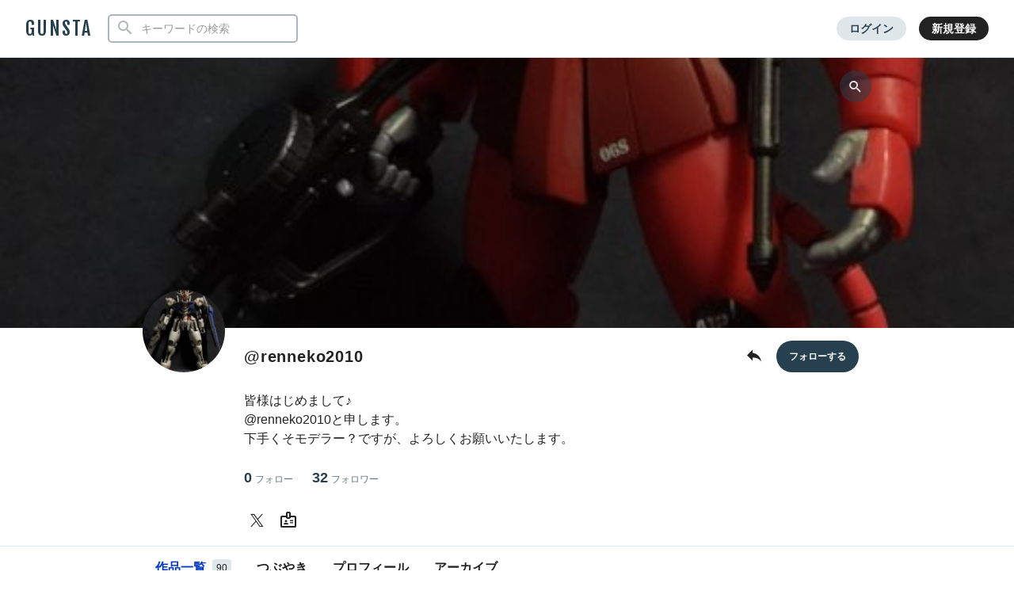

--- FILE ---
content_type: text/html; charset=UTF-8
request_url: https://gumpla.jp/author/renneko2010
body_size: 15620
content:
  <!DOCTYPE HTML>
<html lang="ja" >
<head>
<meta charset="utf-8">
<meta name="viewport" content="width=device-width, height=device-height, initial-scale=1.0, user-scalable=no">
<meta name="robots" content="max-snippet:-1, max-image-preview:large, max-video-preview:-1"/>



<title>@renneko2010さんのガンプラ作品一覧｜GUNSTA（ガンスタ）</title>
<meta name="description" content="@renneko2010さんのガンプラ作品一覧です。｜">
<meta property="og:title" content="@renneko2010さんのガンプラ作品一覧｜GUNSTA（ガンスタ）" />
<meta property="og:description" content="@renneko2010さんのガンプラ作品一覧です。">
<meta property="og:image" content="https://gumpla.jp/wp-content/uploads/2023/02/FnAnXF7aMAE0aaZ-avatar.jpeg" />
<meta name="twitter:card" content="summary">
<meta property="og:site_name" content="GUNSTA" />
<meta property="fb:app_id" content="399352690248412" />
<link rel="canonical" href="https://gumpla.jp/author/renneko2010">
<meta name="keywords" content="">
<link rel="shortcut icon" href="https://gumpla.jp/wp-content/themes/gush/img/favicon.ico" />
<link rel="apple-touch-icon" href="https://gumpla.jp/wp-content/themes/gush/img/homeicon.png" />
<link rel="stylesheet" href="https://gumpla.jp/wp-content/themes/gush/assets/css/style.min.css?07134445">
<link rel="preconnect" href="https://fonts.googleapis.com">
<link rel="preconnect" href="https://fonts.gstatic.com" crossorigin>
<link href="https://fonts.googleapis.com/css2?family=Fjalla+One&display=swap" rel="preload" as="style">
<link href="https://fonts.googleapis.com/css2?family=Fjalla+One&display=swap" rel="stylesheet" media="print" onload="this.media='all'">


<!-- Google Tag Manager -->
<script>(function(w,d,s,l,i){w[l]=w[l]||[];w[l].push({'gtm.start':
new Date().getTime(),event:'gtm.js'});var f=d.getElementsByTagName(s)[0],
j=d.createElement(s),dl=l!='dataLayer'?'&l='+l:'';j.async=true;j.src=
'https://www.googletagmanager.com/gtm.js?id='+i+dl;f.parentNode.insertBefore(j,f);
})(window,document,'script','dataLayer','GTM-MB28BG3');</script>


<!-- End Google Tag Manager -->
            <script type="text/javascript" id="wpuf-language-script">
                var error_str_obj = {
                    'required' : 'の入力は必須です',
                    'mismatch' : 'does not match',
                    'validation' : 'is not valid'
                }
            </script>
                    <style>

        </style>
        <script type='text/javascript' src='https://cdnjs.cloudflare.com/ajax/libs/jquery/3.6.2/jquery.min.js?ver=3.6.2'></script>



</head>
<body data-rsssl=1 class="archive author author-renneko2010 author-9389">
	<header class="l-global-header">
		<div class="l-global-header__container">
			<div class="l-global-header__bar">
				<div class="l-global-header__title notranslate">
											<p class="c-logo"><a class="c-logo__link" href="/">GUNSTA</a></p>
									</div>
				<nav class="l-global-header__item ">
										<div class="l-global-header__item-search modal ">
						<button class="modal-trigger c-icon__global icon-search" role="button" aria-label="検索する"></button>
						<div class="o-global-search-modal c-modal" aria-hidden="true">
							<div class="c-modal__overlay" data-overlay="global-header"></div>
							<div class="o-global-search-modal__container c-modal__container" role="dialog">
								<div class="o-global-search-modal__close">
									<button class="o-global-search-modal__close-button c-modal__close">
										<i class="icon-close"></i>
									</button>
								</div>
								<form class="o-global-search" id="historyForm" role="search" method="get" action="/">
									<div class="o-global-search__container">
										<div class="o-global-search__submit">
											<button class="o-global-search__submit-button icon-search" id="searchsubmit" type="submit" value=""></button>
										</div>
										<div class="o-global-search__input c-search-history__container">
											<input class="c-search-history__input" type="text" value="" name="s" id="s" placeholder="キーワードの検索" autocomplete="off">
										</div>
									</div>
																																			</form>
							</div>
						</div>
					</div>
											<div class="l-global-header__item-login">
							<a class="c-button__login" href="/login" rel="nofollow">ログイン</a>
						</div>
						<div class="l-global-header__item-regist">
							<a class="c-button__regist" href="/register" rel="nofollow">新規登録</a>
						</div>
									</nav>
			</div>
					</div>
	</header>
			<aside>
  <div class="c-copy-alert" data-status="hide">コピーできました！</div>
  </aside>
	<main class="main story_on" role="main">
  <style>
    .wpw-fp-display-none{display: none!important;}
    .p-author-profile__action .wpw-fp-follow-btn, .p-author-profile__action .wpw-fp-following-button{
      display: flex; justify-content: flex-start;
    }
  </style>

  
  <article class="u-spacer__bottom--xl ">
  <div id="canvas">
    <div class="l-author-header">
              <div class="p-author-cover">
        <div class="p-author-cover__image" style="background-image:url(https://gumpla.jp/wp-content/uploads/2023/02/FnurAiEaYAAWv8y.jpeg)"></div>
        <div class="p-author-profile">
          <div class="modal c-action">
            <button class="c-action__search modal-trigger">
              <i class="icon-search"></i>
            </button>
            <div class="c-action__search-box c-modal">
              <div class="c-modal__overlay c-modal__all"></div>
              <div class="c-modal__front">
                <form role="search" method="get" action="https://gumpla.jp/">
                <div class="o-global-search__submit">
                  <button class="o-global-search__submit-button icon-search" id="searchsubmit" type="submit" value=""></button>
                </div>
                <input class="c-search-author__input" value="" name="s" id="s" placeholder="@renneko2010さんの作品検索" autocomplete="off">
                <input type="hidden" value="9389" name="from" id="post_type">
                </form>
              </div>
            </div>
          </div>
        </div>
      </div>
          <div class="p-author-profile">
        <div class="p-author-profile__avatar">
          <img class="p-author-profile__avatar-image" src="https://gumpla.jp/wp-content/uploads/2023/02/FnAnXF7aMAE0aaZ-avatar.jpeg" decoding="async" alt="@renneko2010">
        </div>
        <div class="p-author-profile__nickname">
          <h1 class="u-text__nickname--xl">
            @renneko2010          </h1>
                  </div>
        <div class="p-author-profile__action">
          <div class="modal c-action">
            <button class="u-size__icon--lg xmodal__button" data-target="modal_share">
              <i class="icon-share" style="font-size:24px;"></i>
            </button>
            <div class="xmodal" id="modal_share">
              <div class="xmodal-overlay"></div>
              <div class="xmodal-content">
                <div class="xmodal-header">
                  <div class="drag-icon"><span></span></div>
                  <div class="xmodal-header__inner">
                    <h3 class="xmodal-header__title">@renneko2010さんのページ</h3>
                    <div class="c-dialog__close">
                    <button class="c-dialog__close-button"><i class="icon-close"></i></button>
                    </div>
                  </div>
                </div>
                <div class="xmodal-body">
                  <div class="xmodal-body__inner u-align--center">
                    <div class="l-global-header__item">
                      <div class="u-align__flex--center">
                        <button class="u-align__flex--center-column c-copy-alert__trigger">
                          <i class="c-icon__share--xl--copy icon-postcount"></i>
                          <span class="u-text__nickname u-spacer__top--xs">コピー</span>
                        </button>
                        <span class="c-copy-alert__copytext">https://gumpla.jp/author/renneko2010</span>
                      </div>
                      <div class="u-align__flex--center">
                        <a class="u-align__flex--center-column" href="https://www.facebook.com/sharer/sharer.php?src=bm&amp;u=https://gumpla.jp/author/renneko2010&amp;t=@renneko2010さんのページ" onclick="window.open(this.href, 'FBwindow', 'width=650, height=450, menubar=no, toolbar=no, scrollbars=yes'); return false;">
                          <i class="c-icon__share--xl--facebook icon-facebook"></i>
                          <span class="u-text__nickname u-spacer__top--xs">facebook</span>
                        </a>
                      </div>
                      <div class="u-align__flex--center">
                        <a class="u-align__flex--center-column" href="https://twitter.com/intent/tweet?url=https://gumpla.jp/author/renneko2010&amp;text=@renneko2010さんのページ">
                          <i class="c-icon__share--xl--twitter icon-twitter"></i>
                          <span class="u-text__nickname u-spacer__top--xs">X</span>
                        </a>
                      </div>
                      <div class="u-align__flex--center">
                        <a class="u-align__flex--center-column" href="https://social-plugins.line.me/lineit/share?url=https://gumpla.jp/author/renneko2010">
                          <i class="c-icon__share--xl--line icon-line"></i>
                          <span class="u-text__nickname u-spacer__top--xs">LINE</span>
                        </a>
                      </div>
                    </div>
                    <div class="u-spacer__top--md">
                      <input class="u-text__nickname--sm" type="text" value="https://gumpla.jp/author/renneko2010">
                    </div>
                    <div class="u-spacer__top--md">
                      <a class="u-link__text" href="/downloads" rel="nofollow">GUNSTAのロゴ等の使用</a>
                    </div>
                  </div>
                </div>
              </div>
            </div>
          </div>
                  </div>
        <div class="p-author-profile__follow">
                                    <a class="userpro-button notfollowing fn-btn" rel="nofollow" href="/login?redirect_to=/author/renneko2010"><span></span></a>
                              </div>
                  <div class="p-contents-more">
            <div class="p-contents-more__container p-author-profile__description add-link">
              皆様はじめまして♪　<br />
@renneko2010と申します。<br />
下手くそモデラー？ですが、よろしくお願いいたします。            </div>
            <div class="p-contents-more__triger" style="display: none;">
              <span class="u-link__text"></span>
            </div>
          </div>
                        <div class="p-author-profile__status">
          <a class="p-author-profile__status-item u-font__size--large" href="/author/renneko2010/following#content">0<span class="u-font__size--small">フォロー</span></a>
          <a class="p-author-profile__status-item u-font__size--large" href="/author/renneko2010/followers#content">32<span class="u-font__size--small">フォロワー</span></a>
        </div>
        
        <div class="c-profile__social">
          <ul class="c-profile__social-list">
                        <li class="c-profile__social-item">
              <a class="c-profile__social-link" href="https://twitter.com/@renneko2010" rel="noopener referer" target="_blank" aria-label="@renneko2010さんのTwitter"><i class="c-icon__acount icon-twitter"></i></a>
            </li>
                                                                        <li class="c-profile__social-item">
              <a class="c-profile__social-link" href="https://twitter.com/renneko2010" aria-label="@renneko2010さんのWebsite (URL)"><i class="c-icon__acount icon-url"></i></a>
            </li>
                      </ul>
        </div>
      </div>
    </div>
    <div class="l-author-header l-author-header__fixed">
      <div class="l-global-header__menu u-spacer__content-box" id="content">
        <div class="c-nav-overflow">
          <nav class="l-global-header__menu-nav c-nav-overflow__inner">
            <ul class="o-header-menu__list">
              <li class="o-header-menu__list-item">
                <a class="o-header-menu__list-link current" href="/author/renneko2010#content">作品一覧<span class="u-badge__count">90</span></a>
              </li>
                                          <li class="o-header-menu__list-item">
                <a class="o-header-menu__list-link " href="/author/renneko2010/moment#content">つぶやき</a>
              </li>
                            <li class="o-header-menu__list-item">
                <a class="o-header-menu__list-link " href="/author/renneko2010/profile#content">プロフィール</a>
              </li>
                                                        <li class="o-header-menu__list-item">
                <a class="o-header-menu__list-link " href="/author/renneko2010/archive#content">アーカイブ</a>
              </li>
                          </ul>
          </nav>
        </div>
      </div>
    </div>
    <div class="l-author-container">
    
<!-- 1日50、1週間250 -->

<div class="u-spacer__top--md">
            <div class="c-nav-overflow l-grid u-spacer__bottom--sm">
        <div class="c-nav-overflow__inner">
          <div class="l-wrapper">
            <div class="c-tag">
              <ul class="c-tag__list">
                <li class="c-tag__list-item">
                  <a class="c-tag__list-link" href="/author/@renneko2010/iine#content">人気作品</a>
                </li>
                <li class="c-tag__list-item"><a class="c-tag__list-link" href="/author/@renneko2010/tag/hguc#content">HGUC</a></li><li class="c-tag__list-item"><a class="c-tag__list-link" href="/author/@renneko2010/tag/%e6%a9%9f%e5%8b%95%e6%88%a6%e5%a3%ab%e3%82%ac%e3%83%b3%e3%83%80%e3%83%a0%e6%b0%b4%e6%98%9f%e3%81%ae%e9%ad%94%e5%a5%b3#content">機動戦士ガンダム水星の魔女</a></li><li class="c-tag__list-item"><a class="c-tag__list-link" href="/author/@renneko2010/tag/hgtwfm#content">HGTWFM</a></li><li class="c-tag__list-item"><a class="c-tag__list-link" href="/author/@renneko2010/tag/bb%e6%88%a6%e5%a3%ab#content">BB戦士</a></li><li class="c-tag__list-item"><a class="c-tag__list-link" href="/author/@renneko2010/tag/sd%e3%82%ac%e3%83%b3%e3%83%80%e3%83%a0#content">SDガンダム</a></li><li class="c-tag__list-item"><a class="c-tag__list-link" href="/author/@renneko2010/tag/%e6%b0%b4%e6%98%9f%e3%82%b3%e3%83%b3#content">水星コン</a></li><li class="c-tag__list-item"><a class="c-tag__list-link" href="/author/@renneko2010/tag/%e3%82%ac%e3%83%b3%e3%83%80%e3%83%a0seed#content">機動戦士ガンダムSEED</a></li><li class="c-tag__list-item"><a class="c-tag__list-link" href="/author/@renneko2010/tag/mg#content">MG</a></li><li class="c-tag__list-item"><a class="c-tag__list-link" href="/author/@renneko2010/tag/hg#content">HG</a></li><li class="c-tag__list-item"><a class="c-tag__list-link" href="/author/@renneko2010/tag/%e3%83%8f%e3%83%ad%e3%83%97%e3%83%a9#content">ハロプラ</a></li>              </ul>
            </div>
          </div>
        </div>
      </div>
        </div>

  <div class="l-grid l-wrapper">
    <div class="l-gridless__list ">
      


            <div data-value="2396801" class="l-grid__list-item repost-body ">
              <section class="c-grid-gunsta">
                <div class="c-grid-gunsta__header">
                  
                  <div class="c-grid-gunsta__count">
                                                                  <span class="c-grid-gunsta__count-text icon-postcount">
                          4                        </span>
                                                            </div>
                  <a class="c-grid-gunsta__header-link" href="https://gumpla.jp/mg/2396801">
                                      <img class="c-grid-gunsta__header-image repost-image lazyload" data-src="https://gumpla.jp/wp-content/uploads/2025/05/DSC_25552-aspect-ratio-750-750-600x600.jpg" width="600" height="600" alt="MGジングラディエイター。" decoding="async" src="[data-uri]">
                  </a>
                                  </div>
                <div class="c-grid-gunsta__unit">
                  <div class="c-grid-gunsta__container">
                    <h3 class="c-grid-gunsta__container-title">MGジングラディエイター。</h3>
                    <p class="c-grid-gunsta__container-description">
                                              MGジングラディエイターです。組み上がりがGW最終日になって…                                                                  </p>
                  </div>
                  <div class="c-grid-gunsta__footer">
                    <div class="c-grid-gunsta-author">
                      <div class="c-grid-gunsta-author__avatar">
                        <a class="u-link__avatar" href="/author/renneko2010">
                          <img class="c-icon__avatar--md lazyload" data-src="https://gumpla.jp/wp-content/uploads/2023/02/FnAnXF7aMAE0aaZ-avatar.jpeg" decoding="async" alt="@renneko2010">
                        </a>
                      </div>
                      <div class="c-grid-gunsta-author__nickname">
                        <a class="u-text__nickname" href="/author/renneko2010">@renneko2…</a>
                      </div>
                      <div class="c-grid-gunsta-author__date">
                        <time class="u-text__date" datetime="2025-05-06T21:21:57+09:00">9か月前</time>
                      </div>
                    </div>
                                        <div class="c-grid-gunsta-state">
                      <ul class="c-grid-gunsta-state__list">
                        <li class="c-grid-gunsta-state__list-item js-good-message" data-state="good-leaved">
                                                    <i class="c-icon__action icon-good"></i>
                          <span class="u-text__action-count js-good-count notranslate">
                                                      58                                                    </span>
                        </li>
                        <li class="c-grid-gunsta-state__list-item">
                          <i class="c-icon__action icon-comment"></i>
                          <span class="u-text__action-count notranslate">0</span>
                        </li>
                          <li class="c-grid-gunsta-state__list-item last">
                            <div class="l-single-container__action">
                              <div class="modal c-action">
                                <button class="c-action__button xmodal__button u-size__icon--sm icon-more" data-target="modal_list_action-2396801-1" aria-label="リポストを表示"></button>
                                <div class="xmodal first-modal" id="modal_list_action-2396801-1">
                                  <div class="xmodal-overlay"></div>
                                  <div class="xmodal-content">
                                    <div class="xmodal-header xmodal-header--sm">
                                      <div class="drag-icon"><span></span></div>
                                    </div>
                                    <div class="xmodal-body xmodal-body--sm">
                                      <ul class="c-drawer-menu__list">
                                                                                  <li class="c-drawer-menu__item">
                                            <div class="submodal">
                                              <button class="c-drawer-menu__link xmodal__button account-trigger" data-target="modal_account" data-account="9389"><i class="icon-account c-icon__action"></i>このアカウント</button>
                                            </div>
                                          </li>
                                                                              </ul>
                                  </div>
                                </div>
                              </div>
                            </div>
                          </div>
                        </li>
                      </ul>
                    </div>
                                      </div>
                </div>
              </section>
            </div>



            <div data-value="2369307" class="l-grid__list-item repost-body ">
              <section class="c-grid-gunsta">
                <div class="c-grid-gunsta__header">
                  
                  <div class="c-grid-gunsta__count">
                                                                  <span class="c-grid-gunsta__count-text icon-postcount">
                          5                        </span>
                                                            </div>
                  <a class="c-grid-gunsta__header-link" href="https://gumpla.jp/hg/2369307">
                                      <img class="c-grid-gunsta__header-image repost-image lazyload" data-src="https://gumpla.jp/wp-content/uploads/2025/04/DSC_23462-aspect-ratio-750-750-600x600.jpg" width="600" height="600" alt="HGガンダムベース限定イフリート改（メタリックグロスインジェクション）。" decoding="async" src="[data-uri]">
                  </a>
                                  </div>
                <div class="c-grid-gunsta__unit">
                  <div class="c-grid-gunsta__container">
                    <h3 class="c-grid-gunsta__container-title">HGガンダムベース限定イフリート改（メタリックグロスインジェ…</h3>
                    <p class="c-grid-gunsta__container-description">
                                              HGガンダムベース限定イフリート改（メタリックグロスインジェ…                                                                  </p>
                  </div>
                  <div class="c-grid-gunsta__footer">
                    <div class="c-grid-gunsta-author">
                      <div class="c-grid-gunsta-author__avatar">
                        <a class="u-link__avatar" href="/author/renneko2010">
                          <img class="c-icon__avatar--md lazyload" data-src="https://gumpla.jp/wp-content/uploads/2023/02/FnAnXF7aMAE0aaZ-avatar.jpeg" decoding="async" alt="@renneko2010">
                        </a>
                      </div>
                      <div class="c-grid-gunsta-author__nickname">
                        <a class="u-text__nickname" href="/author/renneko2010">@renneko2…</a>
                      </div>
                      <div class="c-grid-gunsta-author__date">
                        <time class="u-text__date" datetime="2025-04-20T13:33:40+09:00">9か月前</time>
                      </div>
                    </div>
                                        <div class="c-grid-gunsta-state">
                      <ul class="c-grid-gunsta-state__list">
                        <li class="c-grid-gunsta-state__list-item js-good-message" data-state="good-leaved">
                                                    <i class="c-icon__action icon-good"></i>
                          <span class="u-text__action-count js-good-count notranslate">
                                                      57                                                    </span>
                        </li>
                        <li class="c-grid-gunsta-state__list-item">
                          <i class="c-icon__action icon-comment"></i>
                          <span class="u-text__action-count notranslate">0</span>
                        </li>
                          <li class="c-grid-gunsta-state__list-item last">
                            <div class="l-single-container__action">
                              <div class="modal c-action">
                                <button class="c-action__button xmodal__button u-size__icon--sm icon-more" data-target="modal_list_action-2369307-2" aria-label="リポストを表示"></button>
                                <div class="xmodal first-modal" id="modal_list_action-2369307-2">
                                  <div class="xmodal-overlay"></div>
                                  <div class="xmodal-content">
                                    <div class="xmodal-header xmodal-header--sm">
                                      <div class="drag-icon"><span></span></div>
                                    </div>
                                    <div class="xmodal-body xmodal-body--sm">
                                      <ul class="c-drawer-menu__list">
                                                                                  <li class="c-drawer-menu__item">
                                            <div class="submodal">
                                              <button class="c-drawer-menu__link xmodal__button account-trigger" data-target="modal_account" data-account="9389"><i class="icon-account c-icon__action"></i>このアカウント</button>
                                            </div>
                                          </li>
                                                                              </ul>
                                  </div>
                                </div>
                              </div>
                            </div>
                          </div>
                        </li>
                      </ul>
                    </div>
                                      </div>
                </div>
              </section>
            </div>



            <div data-value="2314918" class="l-grid__list-item repost-body ">
              <section class="c-grid-gunsta">
                <div class="c-grid-gunsta__header">
                  
                  <div class="c-grid-gunsta__count">
                                                                  <span class="c-grid-gunsta__count-text icon-postcount">
                          5                        </span>
                                                            </div>
                  <a class="c-grid-gunsta__header-link" href="https://gumpla.jp/sd/2314918">
                                      <img class="c-grid-gunsta__header-image repost-image lazyload" data-src="https://gumpla.jp/wp-content/uploads/2025/03/DSC_19902-1-aspect-ratio-750-750-600x600.jpg" width="600" height="600" alt="三国創傑伝・荀彧ストライクノワール。" decoding="async" src="[data-uri]">
                  </a>
                                  </div>
                <div class="c-grid-gunsta__unit">
                  <div class="c-grid-gunsta__container">
                    <h3 class="c-grid-gunsta__container-title">三国創傑伝・荀彧ストライクノワール。</h3>
                    <p class="c-grid-gunsta__container-description">
                                              三国創傑伝・荀彧ストライクノワールです。 久々のSDです。                                                                  </p>
                  </div>
                  <div class="c-grid-gunsta__footer">
                    <div class="c-grid-gunsta-author">
                      <div class="c-grid-gunsta-author__avatar">
                        <a class="u-link__avatar" href="/author/renneko2010">
                          <img class="c-icon__avatar--md lazyload" data-src="https://gumpla.jp/wp-content/uploads/2023/02/FnAnXF7aMAE0aaZ-avatar.jpeg" decoding="async" alt="@renneko2010">
                        </a>
                      </div>
                      <div class="c-grid-gunsta-author__nickname">
                        <a class="u-text__nickname" href="/author/renneko2010">@renneko2…</a>
                      </div>
                      <div class="c-grid-gunsta-author__date">
                        <time class="u-text__date" datetime="2025-03-09T22:17:54+09:00">11か月前</time>
                      </div>
                    </div>
                                        <div class="c-grid-gunsta-state">
                      <ul class="c-grid-gunsta-state__list">
                        <li class="c-grid-gunsta-state__list-item js-good-message" data-state="good-leaved">
                                                    <i class="c-icon__action icon-good"></i>
                          <span class="u-text__action-count js-good-count notranslate">
                                                      37                                                    </span>
                        </li>
                        <li class="c-grid-gunsta-state__list-item">
                          <i class="c-icon__action icon-comment"></i>
                          <span class="u-text__action-count notranslate">0</span>
                        </li>
                          <li class="c-grid-gunsta-state__list-item last">
                            <div class="l-single-container__action">
                              <div class="modal c-action">
                                <button class="c-action__button xmodal__button u-size__icon--sm icon-more" data-target="modal_list_action-2314918-3" aria-label="リポストを表示"></button>
                                <div class="xmodal first-modal" id="modal_list_action-2314918-3">
                                  <div class="xmodal-overlay"></div>
                                  <div class="xmodal-content">
                                    <div class="xmodal-header xmodal-header--sm">
                                      <div class="drag-icon"><span></span></div>
                                    </div>
                                    <div class="xmodal-body xmodal-body--sm">
                                      <ul class="c-drawer-menu__list">
                                                                                  <li class="c-drawer-menu__item">
                                            <div class="submodal">
                                              <button class="c-drawer-menu__link xmodal__button account-trigger" data-target="modal_account" data-account="9389"><i class="icon-account c-icon__action"></i>このアカウント</button>
                                            </div>
                                          </li>
                                                                              </ul>
                                  </div>
                                </div>
                              </div>
                            </div>
                          </div>
                        </li>
                      </ul>
                    </div>
                                      </div>
                </div>
              </section>
            </div>



            <div data-value="2311578" class="l-grid__list-item repost-body ">
              <section class="c-grid-gunsta">
                <div class="c-grid-gunsta__header">
                  
                  <div class="c-grid-gunsta__count">
                                                                  <span class="c-grid-gunsta__count-text icon-postcount">
                          7                        </span>
                                                            </div>
                  <a class="c-grid-gunsta__header-link" href="https://gumpla.jp/hg/2311578">
                                      <img class="c-grid-gunsta__header-image repost-image lazyload" data-src="https://gumpla.jp/wp-content/uploads/2025/03/CENTER_0001_BURST20250308013605702_COVER2-aspect-ratio-750-750-600x600.jpg" width="600" height="600" alt="HGUC・MSM-04アッガイ。" decoding="async" src="[data-uri]">
                  </a>
                                  </div>
                <div class="c-grid-gunsta__unit">
                  <div class="c-grid-gunsta__container">
                    <h3 class="c-grid-gunsta__container-title">HGUC・MSM-04アッガイ。</h3>
                    <p class="c-grid-gunsta__container-description">
                                              HGUC・MSM-04アッガイです。                                                                  </p>
                  </div>
                  <div class="c-grid-gunsta__footer">
                    <div class="c-grid-gunsta-author">
                      <div class="c-grid-gunsta-author__avatar">
                        <a class="u-link__avatar" href="/author/renneko2010">
                          <img class="c-icon__avatar--md lazyload" data-src="https://gumpla.jp/wp-content/uploads/2023/02/FnAnXF7aMAE0aaZ-avatar.jpeg" decoding="async" alt="@renneko2010">
                        </a>
                      </div>
                      <div class="c-grid-gunsta-author__nickname">
                        <a class="u-text__nickname" href="/author/renneko2010">@renneko2…</a>
                      </div>
                      <div class="c-grid-gunsta-author__date">
                        <time class="u-text__date" datetime="2025-03-08T01:54:58+09:00">11か月前</time>
                      </div>
                    </div>
                                        <div class="c-grid-gunsta-state">
                      <ul class="c-grid-gunsta-state__list">
                        <li class="c-grid-gunsta-state__list-item js-good-message" data-state="good-leaved">
                                                    <i class="c-icon__action icon-good"></i>
                          <span class="u-text__action-count js-good-count notranslate">
                                                      78                                                    </span>
                        </li>
                        <li class="c-grid-gunsta-state__list-item">
                          <i class="c-icon__action icon-comment"></i>
                          <span class="u-text__action-count notranslate">1</span>
                        </li>
                          <li class="c-grid-gunsta-state__list-item last">
                            <div class="l-single-container__action">
                              <div class="modal c-action">
                                <button class="c-action__button xmodal__button u-size__icon--sm icon-more" data-target="modal_list_action-2311578-4" aria-label="リポストを表示"></button>
                                <div class="xmodal first-modal" id="modal_list_action-2311578-4">
                                  <div class="xmodal-overlay"></div>
                                  <div class="xmodal-content">
                                    <div class="xmodal-header xmodal-header--sm">
                                      <div class="drag-icon"><span></span></div>
                                    </div>
                                    <div class="xmodal-body xmodal-body--sm">
                                      <ul class="c-drawer-menu__list">
                                                                                  <li class="c-drawer-menu__item">
                                            <div class="submodal">
                                              <button class="c-drawer-menu__link xmodal__button account-trigger" data-target="modal_account" data-account="9389"><i class="icon-account c-icon__action"></i>このアカウント</button>
                                            </div>
                                          </li>
                                                                              </ul>
                                  </div>
                                </div>
                              </div>
                            </div>
                          </div>
                        </li>
                      </ul>
                    </div>
                                      </div>
                </div>
              </section>
            </div>



            <div data-value="2295931" class="l-grid__list-item repost-body ">
              <section class="c-grid-gunsta">
                <div class="c-grid-gunsta__header">
                  
                  <div class="c-grid-gunsta__count">
                                                                  <span class="c-grid-gunsta__count-text icon-postcount">
                          6                        </span>
                                                            </div>
                  <a class="c-grid-gunsta__header-link" href="https://gumpla.jp/mg/2295931">
                                      <img class="c-grid-gunsta__header-image repost-image lazyload" data-src="https://gumpla.jp/wp-content/uploads/2025/02/DSC_18642-aspect-ratio-750-750-600x600.jpg" width="600" height="600" alt="MG・MSM-07Sシャア専用ズゴック。" decoding="async" src="[data-uri]">
                  </a>
                                  </div>
                <div class="c-grid-gunsta__unit">
                  <div class="c-grid-gunsta__container">
                    <h3 class="c-grid-gunsta__container-title">MG・MSM-07Sシャア専用ズゴック。</h3>
                    <p class="c-grid-gunsta__container-description">
                                              MG・MSM-07Sシャア専用ズゴックです。                                                                  </p>
                  </div>
                  <div class="c-grid-gunsta__footer">
                    <div class="c-grid-gunsta-author">
                      <div class="c-grid-gunsta-author__avatar">
                        <a class="u-link__avatar" href="/author/renneko2010">
                          <img class="c-icon__avatar--md lazyload" data-src="https://gumpla.jp/wp-content/uploads/2023/02/FnAnXF7aMAE0aaZ-avatar.jpeg" decoding="async" alt="@renneko2010">
                        </a>
                      </div>
                      <div class="c-grid-gunsta-author__nickname">
                        <a class="u-text__nickname" href="/author/renneko2010">@renneko2…</a>
                      </div>
                      <div class="c-grid-gunsta-author__date">
                        <time class="u-text__date" datetime="2025-02-24T07:54:03+09:00">11か月前</time>
                      </div>
                    </div>
                                        <div class="c-grid-gunsta-state">
                      <ul class="c-grid-gunsta-state__list">
                        <li class="c-grid-gunsta-state__list-item js-good-message" data-state="good-leaved">
                                                    <i class="c-icon__action icon-good"></i>
                          <span class="u-text__action-count js-good-count notranslate">
                                                      60                                                    </span>
                        </li>
                        <li class="c-grid-gunsta-state__list-item">
                          <i class="c-icon__action icon-comment"></i>
                          <span class="u-text__action-count notranslate">0</span>
                        </li>
                          <li class="c-grid-gunsta-state__list-item last">
                            <div class="l-single-container__action">
                              <div class="modal c-action">
                                <button class="c-action__button xmodal__button u-size__icon--sm icon-more" data-target="modal_list_action-2295931-5" aria-label="リポストを表示"></button>
                                <div class="xmodal first-modal" id="modal_list_action-2295931-5">
                                  <div class="xmodal-overlay"></div>
                                  <div class="xmodal-content">
                                    <div class="xmodal-header xmodal-header--sm">
                                      <div class="drag-icon"><span></span></div>
                                    </div>
                                    <div class="xmodal-body xmodal-body--sm">
                                      <ul class="c-drawer-menu__list">
                                                                                  <li class="c-drawer-menu__item">
                                            <div class="submodal">
                                              <button class="c-drawer-menu__link xmodal__button account-trigger" data-target="modal_account" data-account="9389"><i class="icon-account c-icon__action"></i>このアカウント</button>
                                            </div>
                                          </li>
                                                                              </ul>
                                  </div>
                                </div>
                              </div>
                            </div>
                          </div>
                        </li>
                      </ul>
                    </div>
                                      </div>
                </div>
              </section>
            </div>



            <div data-value="2274620" class="l-grid__list-item repost-body ">
              <section class="c-grid-gunsta">
                <div class="c-grid-gunsta__header">
                  
                  <div class="c-grid-gunsta__count">
                                                                  <span class="c-grid-gunsta__count-text icon-postcount">
                          6                        </span>
                                                            </div>
                  <a class="c-grid-gunsta__header-link" href="https://gumpla.jp/mg/2274620">
                                      <img class="c-grid-gunsta__header-image repost-image lazyload" data-src="https://gumpla.jp/wp-content/uploads/2025/02/DSC_17392-1-aspect-ratio-750-750-600x600.jpg" width="600" height="600" alt="MGガンダムヘビーアームズEW。" decoding="async" src="[data-uri]">
                  </a>
                                  </div>
                <div class="c-grid-gunsta__unit">
                  <div class="c-grid-gunsta__container">
                    <h3 class="c-grid-gunsta__container-title">MGガンダムヘビーアームズEW。</h3>
                    <p class="c-grid-gunsta__container-description">
                                              MGガンダムヘビーアームズEWです。 今回のウイングコンに参…                                                                  </p>
                  </div>
                  <div class="c-grid-gunsta__footer">
                    <div class="c-grid-gunsta-author">
                      <div class="c-grid-gunsta-author__avatar">
                        <a class="u-link__avatar" href="/author/renneko2010">
                          <img class="c-icon__avatar--md lazyload" data-src="https://gumpla.jp/wp-content/uploads/2023/02/FnAnXF7aMAE0aaZ-avatar.jpeg" decoding="async" alt="@renneko2010">
                        </a>
                      </div>
                      <div class="c-grid-gunsta-author__nickname">
                        <a class="u-text__nickname" href="/author/renneko2010">@renneko2…</a>
                      </div>
                      <div class="c-grid-gunsta-author__date">
                        <time class="u-text__date" datetime="2025-02-09T04:28:38+09:00">12か月前</time>
                      </div>
                    </div>
                                        <div class="c-grid-gunsta-state">
                      <ul class="c-grid-gunsta-state__list">
                        <li class="c-grid-gunsta-state__list-item js-good-message" data-state="good-leaved">
                                                    <i class="c-icon__action icon-good"></i>
                          <span class="u-text__action-count js-good-count notranslate">
                                                      63                                                    </span>
                        </li>
                        <li class="c-grid-gunsta-state__list-item">
                          <i class="c-icon__action icon-comment"></i>
                          <span class="u-text__action-count notranslate">0</span>
                        </li>
                          <li class="c-grid-gunsta-state__list-item last">
                            <div class="l-single-container__action">
                              <div class="modal c-action">
                                <button class="c-action__button xmodal__button u-size__icon--sm icon-more" data-target="modal_list_action-2274620-6" aria-label="リポストを表示"></button>
                                <div class="xmodal first-modal" id="modal_list_action-2274620-6">
                                  <div class="xmodal-overlay"></div>
                                  <div class="xmodal-content">
                                    <div class="xmodal-header xmodal-header--sm">
                                      <div class="drag-icon"><span></span></div>
                                    </div>
                                    <div class="xmodal-body xmodal-body--sm">
                                      <ul class="c-drawer-menu__list">
                                                                                  <li class="c-drawer-menu__item">
                                            <div class="submodal">
                                              <button class="c-drawer-menu__link xmodal__button account-trigger" data-target="modal_account" data-account="9389"><i class="icon-account c-icon__action"></i>このアカウント</button>
                                            </div>
                                          </li>
                                                                              </ul>
                                  </div>
                                </div>
                              </div>
                            </div>
                          </div>
                        </li>
                      </ul>
                    </div>
                                      </div>
                </div>
              </section>
            </div>



            <div data-value="2188255" class="l-grid__list-item repost-body ">
              <section class="c-grid-gunsta">
                <div class="c-grid-gunsta__header">
                  
                  <div class="c-grid-gunsta__count">
                                                                  <span class="c-grid-gunsta__count-text icon-postcount">
                          5                        </span>
                                                            </div>
                  <a class="c-grid-gunsta__header-link" href="https://gumpla.jp/hg/2188255">
                                      <img class="c-grid-gunsta__header-image repost-image lazyload" data-src="https://gumpla.jp/wp-content/uploads/2024/12/DSC_08792-aspect-ratio-750-750-600x600.jpg" width="600" height="600" alt="HGガンダムベース限定　ドラケンE（リーア軍）。" decoding="async" src="[data-uri]">
                  </a>
                                  </div>
                <div class="c-grid-gunsta__unit">
                  <div class="c-grid-gunsta__container">
                    <h3 class="c-grid-gunsta__container-title">HGガンダムベース限定　ドラケンE（リーア軍）。</h3>
                    <p class="c-grid-gunsta__container-description">
                                              HGガンダムベース限定　ドラケンE（リーア軍）です。                                                                  </p>
                  </div>
                  <div class="c-grid-gunsta__footer">
                    <div class="c-grid-gunsta-author">
                      <div class="c-grid-gunsta-author__avatar">
                        <a class="u-link__avatar" href="/author/renneko2010">
                          <img class="c-icon__avatar--md lazyload" data-src="https://gumpla.jp/wp-content/uploads/2023/02/FnAnXF7aMAE0aaZ-avatar.jpeg" decoding="async" alt="@renneko2010">
                        </a>
                      </div>
                      <div class="c-grid-gunsta-author__nickname">
                        <a class="u-text__nickname" href="/author/renneko2010">@renneko2…</a>
                      </div>
                      <div class="c-grid-gunsta-author__date">
                        <time class="u-text__date" datetime="2024-12-07T09:11:01+09:00">1年前</time>
                      </div>
                    </div>
                                        <div class="c-grid-gunsta-state">
                      <ul class="c-grid-gunsta-state__list">
                        <li class="c-grid-gunsta-state__list-item js-good-message" data-state="good-leaved">
                                                    <i class="c-icon__action icon-good"></i>
                          <span class="u-text__action-count js-good-count notranslate">
                                                      53                                                    </span>
                        </li>
                        <li class="c-grid-gunsta-state__list-item">
                          <i class="c-icon__action icon-comment"></i>
                          <span class="u-text__action-count notranslate">0</span>
                        </li>
                          <li class="c-grid-gunsta-state__list-item last">
                            <div class="l-single-container__action">
                              <div class="modal c-action">
                                <button class="c-action__button xmodal__button u-size__icon--sm icon-more" data-target="modal_list_action-2188255-7" aria-label="リポストを表示"></button>
                                <div class="xmodal first-modal" id="modal_list_action-2188255-7">
                                  <div class="xmodal-overlay"></div>
                                  <div class="xmodal-content">
                                    <div class="xmodal-header xmodal-header--sm">
                                      <div class="drag-icon"><span></span></div>
                                    </div>
                                    <div class="xmodal-body xmodal-body--sm">
                                      <ul class="c-drawer-menu__list">
                                                                                  <li class="c-drawer-menu__item">
                                            <div class="submodal">
                                              <button class="c-drawer-menu__link xmodal__button account-trigger" data-target="modal_account" data-account="9389"><i class="icon-account c-icon__action"></i>このアカウント</button>
                                            </div>
                                          </li>
                                                                              </ul>
                                  </div>
                                </div>
                              </div>
                            </div>
                          </div>
                        </li>
                      </ul>
                    </div>
                                      </div>
                </div>
              </section>
            </div>



            <div data-value="2173066" class="l-grid__list-item repost-body ">
              <section class="c-grid-gunsta">
                <div class="c-grid-gunsta__header">
                  
                  <div class="c-grid-gunsta__count">
                                                                  <span class="c-grid-gunsta__count-text icon-postcount">
                          5                        </span>
                                                            </div>
                  <a class="c-grid-gunsta__header-link" href="https://gumpla.jp/mg/2173066">
                                      <img class="c-grid-gunsta__header-image repost-image lazyload" data-src="https://gumpla.jp/wp-content/uploads/2024/11/CENTER_0001_BURST20241124023739727_COVER2-aspect-ratio-750-750-600x600.jpg" width="600" height="600" alt="MG　RX-121-1 ガンダムTR-1ヘイズル改＋シールドブースターセット。" decoding="async" src="[data-uri]">
                  </a>
                                  </div>
                <div class="c-grid-gunsta__unit">
                  <div class="c-grid-gunsta__container">
                    <h3 class="c-grid-gunsta__container-title">MG　RX-121-1 ガンダムTR-1ヘイズル改＋シールド…</h3>
                    <p class="c-grid-gunsta__container-description">
                                              先日投稿したMG　RX-121-1 ガンダムTR-1ヘイズル…                                                                  </p>
                  </div>
                  <div class="c-grid-gunsta__footer">
                    <div class="c-grid-gunsta-author">
                      <div class="c-grid-gunsta-author__avatar">
                        <a class="u-link__avatar" href="/author/renneko2010">
                          <img class="c-icon__avatar--md lazyload" data-src="https://gumpla.jp/wp-content/uploads/2023/02/FnAnXF7aMAE0aaZ-avatar.jpeg" decoding="async" alt="@renneko2010">
                        </a>
                      </div>
                      <div class="c-grid-gunsta-author__nickname">
                        <a class="u-text__nickname" href="/author/renneko2010">@renneko2…</a>
                      </div>
                      <div class="c-grid-gunsta-author__date">
                        <time class="u-text__date" datetime="2024-11-24T11:56:18+09:00">1年前</time>
                      </div>
                    </div>
                                        <div class="c-grid-gunsta-state">
                      <ul class="c-grid-gunsta-state__list">
                        <li class="c-grid-gunsta-state__list-item js-good-message" data-state="good-leaved">
                                                    <i class="c-icon__action icon-good"></i>
                          <span class="u-text__action-count js-good-count notranslate">
                                                      60                                                    </span>
                        </li>
                        <li class="c-grid-gunsta-state__list-item">
                          <i class="c-icon__action icon-comment"></i>
                          <span class="u-text__action-count notranslate">0</span>
                        </li>
                          <li class="c-grid-gunsta-state__list-item last">
                            <div class="l-single-container__action">
                              <div class="modal c-action">
                                <button class="c-action__button xmodal__button u-size__icon--sm icon-more" data-target="modal_list_action-2173066-8" aria-label="リポストを表示"></button>
                                <div class="xmodal first-modal" id="modal_list_action-2173066-8">
                                  <div class="xmodal-overlay"></div>
                                  <div class="xmodal-content">
                                    <div class="xmodal-header xmodal-header--sm">
                                      <div class="drag-icon"><span></span></div>
                                    </div>
                                    <div class="xmodal-body xmodal-body--sm">
                                      <ul class="c-drawer-menu__list">
                                                                                  <li class="c-drawer-menu__item">
                                            <div class="submodal">
                                              <button class="c-drawer-menu__link xmodal__button account-trigger" data-target="modal_account" data-account="9389"><i class="icon-account c-icon__action"></i>このアカウント</button>
                                            </div>
                                          </li>
                                                                              </ul>
                                  </div>
                                </div>
                              </div>
                            </div>
                          </div>
                        </li>
                      </ul>
                    </div>
                                      </div>
                </div>
              </section>
            </div>



            <div data-value="2158203" class="l-grid__list-item repost-body ">
              <section class="c-grid-gunsta">
                <div class="c-grid-gunsta__header">
                  
                  <div class="c-grid-gunsta__count">
                                                                  <span class="c-grid-gunsta__count-text icon-postcount">
                          7                        </span>
                                                            </div>
                  <a class="c-grid-gunsta__header-link" href="https://gumpla.jp/sd/2158203">
                                      <img class="c-grid-gunsta__header-image repost-image lazyload" data-src="https://gumpla.jp/wp-content/uploads/2024/11/CENTER_0001_BURST20241110225919729_COVER2-aspect-ratio-750-750-600x600.jpg" width="600" height="600" alt="BB戦士231　MS-06S  シャア専用ザク。" decoding="async" src="[data-uri]">
                  </a>
                                  </div>
                <div class="c-grid-gunsta__unit">
                  <div class="c-grid-gunsta__container">
                    <h3 class="c-grid-gunsta__container-title">BB戦士231　MS-06S  シャア専用ザク。</h3>
                    <p class="c-grid-gunsta__container-description">
                                              BB戦士231　MS-06S &nbsp;シャア専用ザクです…                                                                  </p>
                  </div>
                  <div class="c-grid-gunsta__footer">
                    <div class="c-grid-gunsta-author">
                      <div class="c-grid-gunsta-author__avatar">
                        <a class="u-link__avatar" href="/author/renneko2010">
                          <img class="c-icon__avatar--md lazyload" data-src="https://gumpla.jp/wp-content/uploads/2023/02/FnAnXF7aMAE0aaZ-avatar.jpeg" decoding="async" alt="@renneko2010">
                        </a>
                      </div>
                      <div class="c-grid-gunsta-author__nickname">
                        <a class="u-text__nickname" href="/author/renneko2010">@renneko2…</a>
                      </div>
                      <div class="c-grid-gunsta-author__date">
                        <time class="u-text__date" datetime="2024-11-11T08:18:50+09:00">1年前</time>
                      </div>
                    </div>
                                        <div class="c-grid-gunsta-state">
                      <ul class="c-grid-gunsta-state__list">
                        <li class="c-grid-gunsta-state__list-item js-good-message" data-state="good-leaved">
                                                    <i class="c-icon__action icon-good"></i>
                          <span class="u-text__action-count js-good-count notranslate">
                                                      48                                                    </span>
                        </li>
                        <li class="c-grid-gunsta-state__list-item">
                          <i class="c-icon__action icon-comment"></i>
                          <span class="u-text__action-count notranslate">0</span>
                        </li>
                          <li class="c-grid-gunsta-state__list-item last">
                            <div class="l-single-container__action">
                              <div class="modal c-action">
                                <button class="c-action__button xmodal__button u-size__icon--sm icon-more" data-target="modal_list_action-2158203-9" aria-label="リポストを表示"></button>
                                <div class="xmodal first-modal" id="modal_list_action-2158203-9">
                                  <div class="xmodal-overlay"></div>
                                  <div class="xmodal-content">
                                    <div class="xmodal-header xmodal-header--sm">
                                      <div class="drag-icon"><span></span></div>
                                    </div>
                                    <div class="xmodal-body xmodal-body--sm">
                                      <ul class="c-drawer-menu__list">
                                                                                  <li class="c-drawer-menu__item">
                                            <div class="submodal">
                                              <button class="c-drawer-menu__link xmodal__button account-trigger" data-target="modal_account" data-account="9389"><i class="icon-account c-icon__action"></i>このアカウント</button>
                                            </div>
                                          </li>
                                                                              </ul>
                                  </div>
                                </div>
                              </div>
                            </div>
                          </div>
                        </li>
                      </ul>
                    </div>
                                      </div>
                </div>
              </section>
            </div>



            <div data-value="2155161" class="l-grid__list-item repost-body ">
              <section class="c-grid-gunsta">
                <div class="c-grid-gunsta__header">
                  
                  <div class="c-grid-gunsta__count">
                                                                  <span class="c-grid-gunsta__count-text icon-postcount">
                          8                        </span>
                                                            </div>
                  <a class="c-grid-gunsta__header-link" href="https://gumpla.jp/mg/2155161">
                                      <img class="c-grid-gunsta__header-image repost-image lazyload" data-src="https://gumpla.jp/wp-content/uploads/2024/11/DSC_04332-aspect-ratio-750-750-600x600.jpg" width="600" height="600" alt="MG　RX-121-1 ガンダムTR-1ヘイズル改。" decoding="async" src="[data-uri]">
                  </a>
                                  </div>
                <div class="c-grid-gunsta__unit">
                  <div class="c-grid-gunsta__container">
                    <h3 class="c-grid-gunsta__container-title">MG　RX-121-1 ガンダムTR-1ヘイズル改。</h3>
                    <p class="c-grid-gunsta__container-description">
                                              MGのRX-121-1 ガンダムTR-1ヘイズル改です。プレ…                                                                  </p>
                  </div>
                  <div class="c-grid-gunsta__footer">
                    <div class="c-grid-gunsta-author">
                      <div class="c-grid-gunsta-author__avatar">
                        <a class="u-link__avatar" href="/author/renneko2010">
                          <img class="c-icon__avatar--md lazyload" data-src="https://gumpla.jp/wp-content/uploads/2023/02/FnAnXF7aMAE0aaZ-avatar.jpeg" decoding="async" alt="@renneko2010">
                        </a>
                      </div>
                      <div class="c-grid-gunsta-author__nickname">
                        <a class="u-text__nickname" href="/author/renneko2010">@renneko2…</a>
                      </div>
                      <div class="c-grid-gunsta-author__date">
                        <time class="u-text__date" datetime="2024-11-09T10:07:48+09:00">1年前</time>
                      </div>
                    </div>
                                        <div class="c-grid-gunsta-state">
                      <ul class="c-grid-gunsta-state__list">
                        <li class="c-grid-gunsta-state__list-item js-good-message" data-state="good-leaved">
                                                    <i class="c-icon__action icon-good"></i>
                          <span class="u-text__action-count js-good-count notranslate">
                                                      54                                                    </span>
                        </li>
                        <li class="c-grid-gunsta-state__list-item">
                          <i class="c-icon__action icon-comment"></i>
                          <span class="u-text__action-count notranslate">0</span>
                        </li>
                          <li class="c-grid-gunsta-state__list-item last">
                            <div class="l-single-container__action">
                              <div class="modal c-action">
                                <button class="c-action__button xmodal__button u-size__icon--sm icon-more" data-target="modal_list_action-2155161-10" aria-label="リポストを表示"></button>
                                <div class="xmodal first-modal" id="modal_list_action-2155161-10">
                                  <div class="xmodal-overlay"></div>
                                  <div class="xmodal-content">
                                    <div class="xmodal-header xmodal-header--sm">
                                      <div class="drag-icon"><span></span></div>
                                    </div>
                                    <div class="xmodal-body xmodal-body--sm">
                                      <ul class="c-drawer-menu__list">
                                                                                  <li class="c-drawer-menu__item">
                                            <div class="submodal">
                                              <button class="c-drawer-menu__link xmodal__button account-trigger" data-target="modal_account" data-account="9389"><i class="icon-account c-icon__action"></i>このアカウント</button>
                                            </div>
                                          </li>
                                                                              </ul>
                                  </div>
                                </div>
                              </div>
                            </div>
                          </div>
                        </li>
                      </ul>
                    </div>
                                      </div>
                </div>
              </section>
            </div>



            <div data-value="2122378" class="l-grid__list-item repost-body ">
              <section class="c-grid-gunsta">
                <div class="c-grid-gunsta__header">
                  
                  <div class="c-grid-gunsta__count">
                                                                  <span class="c-grid-gunsta__count-text icon-postcount">
                          6                        </span>
                                                            </div>
                  <a class="c-grid-gunsta__header-link" href="https://gumpla.jp/mg/2122378">
                                      <img class="c-grid-gunsta__header-image repost-image lazyload" data-src="https://gumpla.jp/wp-content/uploads/2024/10/DSC_01742-aspect-ratio-750-750-600x600.jpg" width="600" height="600" alt="MG　ジェガンD型。" decoding="async" src="[data-uri]">
                  </a>
                                  </div>
                <div class="c-grid-gunsta__unit">
                  <div class="c-grid-gunsta__container">
                    <h3 class="c-grid-gunsta__container-title">MG　ジェガンD型。</h3>
                    <p class="c-grid-gunsta__container-description">
                                              マスターグレードのジェガンD型です。MGは何年か振りに組みま…                                                                  </p>
                  </div>
                  <div class="c-grid-gunsta__footer">
                    <div class="c-grid-gunsta-author">
                      <div class="c-grid-gunsta-author__avatar">
                        <a class="u-link__avatar" href="/author/renneko2010">
                          <img class="c-icon__avatar--md lazyload" data-src="https://gumpla.jp/wp-content/uploads/2023/02/FnAnXF7aMAE0aaZ-avatar.jpeg" decoding="async" alt="@renneko2010">
                        </a>
                      </div>
                      <div class="c-grid-gunsta-author__nickname">
                        <a class="u-text__nickname" href="/author/renneko2010">@renneko2…</a>
                      </div>
                      <div class="c-grid-gunsta-author__date">
                        <time class="u-text__date" datetime="2024-10-14T02:17:42+09:00">1年前</time>
                      </div>
                    </div>
                                        <div class="c-grid-gunsta-state">
                      <ul class="c-grid-gunsta-state__list">
                        <li class="c-grid-gunsta-state__list-item js-good-message" data-state="good-leaved">
                                                    <i class="c-icon__action icon-good"></i>
                          <span class="u-text__action-count js-good-count notranslate">
                                                      60                                                    </span>
                        </li>
                        <li class="c-grid-gunsta-state__list-item">
                          <i class="c-icon__action icon-comment"></i>
                          <span class="u-text__action-count notranslate">0</span>
                        </li>
                          <li class="c-grid-gunsta-state__list-item last">
                            <div class="l-single-container__action">
                              <div class="modal c-action">
                                <button class="c-action__button xmodal__button u-size__icon--sm icon-more" data-target="modal_list_action-2122378-11" aria-label="リポストを表示"></button>
                                <div class="xmodal first-modal" id="modal_list_action-2122378-11">
                                  <div class="xmodal-overlay"></div>
                                  <div class="xmodal-content">
                                    <div class="xmodal-header xmodal-header--sm">
                                      <div class="drag-icon"><span></span></div>
                                    </div>
                                    <div class="xmodal-body xmodal-body--sm">
                                      <ul class="c-drawer-menu__list">
                                                                                  <li class="c-drawer-menu__item">
                                            <div class="submodal">
                                              <button class="c-drawer-menu__link xmodal__button account-trigger" data-target="modal_account" data-account="9389"><i class="icon-account c-icon__action"></i>このアカウント</button>
                                            </div>
                                          </li>
                                                                              </ul>
                                  </div>
                                </div>
                              </div>
                            </div>
                          </div>
                        </li>
                      </ul>
                    </div>
                                      </div>
                </div>
              </section>
            </div>



            <div data-value="2113618" class="l-grid__list-item repost-body ">
              <section class="c-grid-gunsta">
                <div class="c-grid-gunsta__header">
                  
                  <div class="c-grid-gunsta__count">
                                                                  <span class="c-grid-gunsta__count-text icon-postcount">
                          5                        </span>
                                                            </div>
                  <a class="c-grid-gunsta__header-link" href="https://gumpla.jp/sd/2113618">
                                      <img class="c-grid-gunsta__header-image repost-image lazyload" data-src="https://gumpla.jp/wp-content/uploads/2024/10/DSC_00912-aspect-ratio-750-750-600x600.jpg" width="600" height="600" alt="BB戦士No.225　ガンキャノン。" decoding="async" src="[data-uri]">
                  </a>
                                  </div>
                <div class="c-grid-gunsta__unit">
                  <div class="c-grid-gunsta__container">
                    <h3 class="c-grid-gunsta__container-title">BB戦士No.225　ガンキャノン。</h3>
                    <p class="c-grid-gunsta__container-description">
                                              BB戦士No.225　ガンキャノンです。スミ入れメインです。                                                                  </p>
                  </div>
                  <div class="c-grid-gunsta__footer">
                    <div class="c-grid-gunsta-author">
                      <div class="c-grid-gunsta-author__avatar">
                        <a class="u-link__avatar" href="/author/renneko2010">
                          <img class="c-icon__avatar--md lazyload" data-src="https://gumpla.jp/wp-content/uploads/2023/02/FnAnXF7aMAE0aaZ-avatar.jpeg" decoding="async" alt="@renneko2010">
                        </a>
                      </div>
                      <div class="c-grid-gunsta-author__nickname">
                        <a class="u-text__nickname" href="/author/renneko2010">@renneko2…</a>
                      </div>
                      <div class="c-grid-gunsta-author__date">
                        <time class="u-text__date" datetime="2024-10-06T09:15:36+09:00">1年前</time>
                      </div>
                    </div>
                                        <div class="c-grid-gunsta-state">
                      <ul class="c-grid-gunsta-state__list">
                        <li class="c-grid-gunsta-state__list-item js-good-message" data-state="good-leaved">
                                                    <i class="c-icon__action icon-good"></i>
                          <span class="u-text__action-count js-good-count notranslate">
                                                      50                                                    </span>
                        </li>
                        <li class="c-grid-gunsta-state__list-item">
                          <i class="c-icon__action icon-comment"></i>
                          <span class="u-text__action-count notranslate">0</span>
                        </li>
                          <li class="c-grid-gunsta-state__list-item last">
                            <div class="l-single-container__action">
                              <div class="modal c-action">
                                <button class="c-action__button xmodal__button u-size__icon--sm icon-more" data-target="modal_list_action-2113618-12" aria-label="リポストを表示"></button>
                                <div class="xmodal first-modal" id="modal_list_action-2113618-12">
                                  <div class="xmodal-overlay"></div>
                                  <div class="xmodal-content">
                                    <div class="xmodal-header xmodal-header--sm">
                                      <div class="drag-icon"><span></span></div>
                                    </div>
                                    <div class="xmodal-body xmodal-body--sm">
                                      <ul class="c-drawer-menu__list">
                                                                                  <li class="c-drawer-menu__item">
                                            <div class="submodal">
                                              <button class="c-drawer-menu__link xmodal__button account-trigger" data-target="modal_account" data-account="9389"><i class="icon-account c-icon__action"></i>このアカウント</button>
                                            </div>
                                          </li>
                                                                              </ul>
                                  </div>
                                </div>
                              </div>
                            </div>
                          </div>
                        </li>
                      </ul>
                    </div>
                                      </div>
                </div>
              </section>
            </div>



            <div data-value="2098312" class="l-grid__list-item repost-body ">
              <section class="c-grid-gunsta">
                <div class="c-grid-gunsta__header">
                  
                  <div class="c-grid-gunsta__count">
                                                                  <span class="c-grid-gunsta__count-text icon-postcount">
                          6                        </span>
                                                            </div>
                  <a class="c-grid-gunsta__header-link" href="https://gumpla.jp/hg/2098312">
                                      <img class="c-grid-gunsta__header-image repost-image lazyload" data-src="https://gumpla.jp/wp-content/uploads/2024/09/DSC_91312-1-aspect-ratio-750-750-600x600.jpg" width="600" height="600" alt="MS-06FZ　ザクⅡ改TYPE-B（ユニコーンVer.）。" decoding="async" src="[data-uri]">
                  </a>
                                  </div>
                <div class="c-grid-gunsta__unit">
                  <div class="c-grid-gunsta__container">
                    <h3 class="c-grid-gunsta__container-title">MS-06FZ　ザクⅡ改TYPE-B（ユニコーンVer.）。</h3>
                    <p class="c-grid-gunsta__container-description">
                                              MS-06FZ　ザクⅡ改TYPE-B（ユニコーンVer.）で…                                                                  </p>
                  </div>
                  <div class="c-grid-gunsta__footer">
                    <div class="c-grid-gunsta-author">
                      <div class="c-grid-gunsta-author__avatar">
                        <a class="u-link__avatar" href="/author/renneko2010">
                          <img class="c-icon__avatar--md lazyload" data-src="https://gumpla.jp/wp-content/uploads/2023/02/FnAnXF7aMAE0aaZ-avatar.jpeg" decoding="async" alt="@renneko2010">
                        </a>
                      </div>
                      <div class="c-grid-gunsta-author__nickname">
                        <a class="u-text__nickname" href="/author/renneko2010">@renneko2…</a>
                      </div>
                      <div class="c-grid-gunsta-author__date">
                        <time class="u-text__date" datetime="2024-09-23T19:26:41+09:00">1年前</time>
                      </div>
                    </div>
                                        <div class="c-grid-gunsta-state">
                      <ul class="c-grid-gunsta-state__list">
                        <li class="c-grid-gunsta-state__list-item js-good-message" data-state="good-leaved">
                                                    <i class="c-icon__action icon-good"></i>
                          <span class="u-text__action-count js-good-count notranslate">
                                                      65                                                    </span>
                        </li>
                        <li class="c-grid-gunsta-state__list-item">
                          <i class="c-icon__action icon-comment"></i>
                          <span class="u-text__action-count notranslate">0</span>
                        </li>
                          <li class="c-grid-gunsta-state__list-item last">
                            <div class="l-single-container__action">
                              <div class="modal c-action">
                                <button class="c-action__button xmodal__button u-size__icon--sm icon-more" data-target="modal_list_action-2098312-13" aria-label="リポストを表示"></button>
                                <div class="xmodal first-modal" id="modal_list_action-2098312-13">
                                  <div class="xmodal-overlay"></div>
                                  <div class="xmodal-content">
                                    <div class="xmodal-header xmodal-header--sm">
                                      <div class="drag-icon"><span></span></div>
                                    </div>
                                    <div class="xmodal-body xmodal-body--sm">
                                      <ul class="c-drawer-menu__list">
                                                                                  <li class="c-drawer-menu__item">
                                            <div class="submodal">
                                              <button class="c-drawer-menu__link xmodal__button account-trigger" data-target="modal_account" data-account="9389"><i class="icon-account c-icon__action"></i>このアカウント</button>
                                            </div>
                                          </li>
                                                                              </ul>
                                  </div>
                                </div>
                              </div>
                            </div>
                          </div>
                        </li>
                      </ul>
                    </div>
                                      </div>
                </div>
              </section>
            </div>



            <div data-value="2095230" class="l-grid__list-item repost-body ">
              <section class="c-grid-gunsta">
                <div class="c-grid-gunsta__header">
                  
                  <div class="c-grid-gunsta__count">
                                                                  <span class="c-grid-gunsta__count-text icon-postcount">
                          6                        </span>
                                                            </div>
                  <a class="c-grid-gunsta__header-link" href="https://gumpla.jp/sd/2095230">
                                      <img class="c-grid-gunsta__header-image repost-image lazyload" data-src="https://gumpla.jp/wp-content/uploads/2024/09/CENTER_0001_BURST20240921221103535_COVER2-aspect-ratio-750-750-600x600.jpg" width="600" height="600" alt="BB戦士382  MSN-04サザビー。" decoding="async" src="[data-uri]">
                  </a>
                                  </div>
                <div class="c-grid-gunsta__unit">
                  <div class="c-grid-gunsta__container">
                    <h3 class="c-grid-gunsta__container-title">BB戦士382  MSN-04サザビー。</h3>
                    <p class="c-grid-gunsta__container-description">
                                              BB戦士382 &nbsp;MSN-04サザビーです。                                                                  </p>
                  </div>
                  <div class="c-grid-gunsta__footer">
                    <div class="c-grid-gunsta-author">
                      <div class="c-grid-gunsta-author__avatar">
                        <a class="u-link__avatar" href="/author/renneko2010">
                          <img class="c-icon__avatar--md lazyload" data-src="https://gumpla.jp/wp-content/uploads/2023/02/FnAnXF7aMAE0aaZ-avatar.jpeg" decoding="async" alt="@renneko2010">
                        </a>
                      </div>
                      <div class="c-grid-gunsta-author__nickname">
                        <a class="u-text__nickname" href="/author/renneko2010">@renneko2…</a>
                      </div>
                      <div class="c-grid-gunsta-author__date">
                        <time class="u-text__date" datetime="2024-09-22T07:43:01+09:00">1年前</time>
                      </div>
                    </div>
                                        <div class="c-grid-gunsta-state">
                      <ul class="c-grid-gunsta-state__list">
                        <li class="c-grid-gunsta-state__list-item js-good-message" data-state="good-leaved">
                                                    <i class="c-icon__action icon-good"></i>
                          <span class="u-text__action-count js-good-count notranslate">
                                                      43                                                    </span>
                        </li>
                        <li class="c-grid-gunsta-state__list-item">
                          <i class="c-icon__action icon-comment"></i>
                          <span class="u-text__action-count notranslate">0</span>
                        </li>
                          <li class="c-grid-gunsta-state__list-item last">
                            <div class="l-single-container__action">
                              <div class="modal c-action">
                                <button class="c-action__button xmodal__button u-size__icon--sm icon-more" data-target="modal_list_action-2095230-14" aria-label="リポストを表示"></button>
                                <div class="xmodal first-modal" id="modal_list_action-2095230-14">
                                  <div class="xmodal-overlay"></div>
                                  <div class="xmodal-content">
                                    <div class="xmodal-header xmodal-header--sm">
                                      <div class="drag-icon"><span></span></div>
                                    </div>
                                    <div class="xmodal-body xmodal-body--sm">
                                      <ul class="c-drawer-menu__list">
                                                                                  <li class="c-drawer-menu__item">
                                            <div class="submodal">
                                              <button class="c-drawer-menu__link xmodal__button account-trigger" data-target="modal_account" data-account="9389"><i class="icon-account c-icon__action"></i>このアカウント</button>
                                            </div>
                                          </li>
                                                                              </ul>
                                  </div>
                                </div>
                              </div>
                            </div>
                          </div>
                        </li>
                      </ul>
                    </div>
                                      </div>
                </div>
              </section>
            </div>



            <div data-value="2092167" class="l-grid__list-item repost-body ">
              <section class="c-grid-gunsta">
                <div class="c-grid-gunsta__header">
                  
                  <div class="c-grid-gunsta__count">
                                                                  <span class="c-grid-gunsta__count-text icon-postcount">
                          5                        </span>
                                                            </div>
                  <a class="c-grid-gunsta__header-link" href="https://gumpla.jp/rg/2092167">
                                      <img class="c-grid-gunsta__header-image repost-image lazyload" data-src="https://gumpla.jp/wp-content/uploads/2024/09/DSC_82802-aspect-ratio-750-750-600x600.jpg" width="600" height="600" alt="RGランチャーストライクガンダム。" decoding="async" src="[data-uri]">
                  </a>
                                  </div>
                <div class="c-grid-gunsta__unit">
                  <div class="c-grid-gunsta__container">
                    <h3 class="c-grid-gunsta__container-title">RGランチャーストライクガンダム。</h3>
                    <p class="c-grid-gunsta__container-description">
                                              先日上げた、RGエールストライクガンダムの装備を、ランチャー…                                                                  </p>
                  </div>
                  <div class="c-grid-gunsta__footer">
                    <div class="c-grid-gunsta-author">
                      <div class="c-grid-gunsta-author__avatar">
                        <a class="u-link__avatar" href="/author/renneko2010">
                          <img class="c-icon__avatar--md lazyload" data-src="https://gumpla.jp/wp-content/uploads/2023/02/FnAnXF7aMAE0aaZ-avatar.jpeg" decoding="async" alt="@renneko2010">
                        </a>
                      </div>
                      <div class="c-grid-gunsta-author__nickname">
                        <a class="u-text__nickname" href="/author/renneko2010">@renneko2…</a>
                      </div>
                      <div class="c-grid-gunsta-author__date">
                        <time class="u-text__date" datetime="2024-09-19T08:23:24+09:00">1年前</time>
                      </div>
                    </div>
                                        <div class="c-grid-gunsta-state">
                      <ul class="c-grid-gunsta-state__list">
                        <li class="c-grid-gunsta-state__list-item js-good-message" data-state="good-leaved">
                                                    <i class="c-icon__action icon-good"></i>
                          <span class="u-text__action-count js-good-count notranslate">
                                                      56                                                    </span>
                        </li>
                        <li class="c-grid-gunsta-state__list-item">
                          <i class="c-icon__action icon-comment"></i>
                          <span class="u-text__action-count notranslate">0</span>
                        </li>
                          <li class="c-grid-gunsta-state__list-item last">
                            <div class="l-single-container__action">
                              <div class="modal c-action">
                                <button class="c-action__button xmodal__button u-size__icon--sm icon-more" data-target="modal_list_action-2092167-15" aria-label="リポストを表示"></button>
                                <div class="xmodal first-modal" id="modal_list_action-2092167-15">
                                  <div class="xmodal-overlay"></div>
                                  <div class="xmodal-content">
                                    <div class="xmodal-header xmodal-header--sm">
                                      <div class="drag-icon"><span></span></div>
                                    </div>
                                    <div class="xmodal-body xmodal-body--sm">
                                      <ul class="c-drawer-menu__list">
                                                                                  <li class="c-drawer-menu__item">
                                            <div class="submodal">
                                              <button class="c-drawer-menu__link xmodal__button account-trigger" data-target="modal_account" data-account="9389"><i class="icon-account c-icon__action"></i>このアカウント</button>
                                            </div>
                                          </li>
                                                                              </ul>
                                  </div>
                                </div>
                              </div>
                            </div>
                          </div>
                        </li>
                      </ul>
                    </div>
                                      </div>
                </div>
              </section>
            </div>



            <div data-value="2088592" class="l-grid__list-item repost-body ">
              <section class="c-grid-gunsta">
                <div class="c-grid-gunsta__header">
                  
                  <div class="c-grid-gunsta__count">
                                                                  <span class="c-grid-gunsta__count-text icon-postcount">
                          4                        </span>
                                                            </div>
                  <a class="c-grid-gunsta__header-link" href="https://gumpla.jp/rg/2088592">
                                      <img class="c-grid-gunsta__header-image repost-image lazyload" data-src="https://gumpla.jp/wp-content/uploads/2024/09/HORIZON_0001_BURST20240915214050455_COVER2-aspect-ratio-750-750-600x600.jpg" width="600" height="600" alt="RG エールストライクガンダム。" decoding="async" src="[data-uri]">
                  </a>
                                  </div>
                <div class="c-grid-gunsta__unit">
                  <div class="c-grid-gunsta__container">
                    <h3 class="c-grid-gunsta__container-title">RG エールストライクガンダム。</h3>
                    <p class="c-grid-gunsta__container-description">
                                              RGのエールストライクガンダムです。                                                                  </p>
                  </div>
                  <div class="c-grid-gunsta__footer">
                    <div class="c-grid-gunsta-author">
                      <div class="c-grid-gunsta-author__avatar">
                        <a class="u-link__avatar" href="/author/renneko2010">
                          <img class="c-icon__avatar--md lazyload" data-src="https://gumpla.jp/wp-content/uploads/2023/02/FnAnXF7aMAE0aaZ-avatar.jpeg" decoding="async" alt="@renneko2010">
                        </a>
                      </div>
                      <div class="c-grid-gunsta-author__nickname">
                        <a class="u-text__nickname" href="/author/renneko2010">@renneko2…</a>
                      </div>
                      <div class="c-grid-gunsta-author__date">
                        <time class="u-text__date" datetime="2024-09-16T12:39:52+09:00">1年前</time>
                      </div>
                    </div>
                                        <div class="c-grid-gunsta-state">
                      <ul class="c-grid-gunsta-state__list">
                        <li class="c-grid-gunsta-state__list-item js-good-message" data-state="good-leaved">
                                                    <i class="c-icon__action icon-good"></i>
                          <span class="u-text__action-count js-good-count notranslate">
                                                      48                                                    </span>
                        </li>
                        <li class="c-grid-gunsta-state__list-item">
                          <i class="c-icon__action icon-comment"></i>
                          <span class="u-text__action-count notranslate">0</span>
                        </li>
                          <li class="c-grid-gunsta-state__list-item last">
                            <div class="l-single-container__action">
                              <div class="modal c-action">
                                <button class="c-action__button xmodal__button u-size__icon--sm icon-more" data-target="modal_list_action-2088592-16" aria-label="リポストを表示"></button>
                                <div class="xmodal first-modal" id="modal_list_action-2088592-16">
                                  <div class="xmodal-overlay"></div>
                                  <div class="xmodal-content">
                                    <div class="xmodal-header xmodal-header--sm">
                                      <div class="drag-icon"><span></span></div>
                                    </div>
                                    <div class="xmodal-body xmodal-body--sm">
                                      <ul class="c-drawer-menu__list">
                                                                                  <li class="c-drawer-menu__item">
                                            <div class="submodal">
                                              <button class="c-drawer-menu__link xmodal__button account-trigger" data-target="modal_account" data-account="9389"><i class="icon-account c-icon__action"></i>このアカウント</button>
                                            </div>
                                          </li>
                                                                              </ul>
                                  </div>
                                </div>
                              </div>
                            </div>
                          </div>
                        </li>
                      </ul>
                    </div>
                                      </div>
                </div>
              </section>
            </div>



            <div data-value="2086922" class="l-grid__list-item repost-body ">
              <section class="c-grid-gunsta">
                <div class="c-grid-gunsta__header">
                  
                  <div class="c-grid-gunsta__count">
                                                                  <span class="c-grid-gunsta__count-text icon-postcount">
                          8                        </span>
                                                            </div>
                  <a class="c-grid-gunsta__header-link" href="https://gumpla.jp/sd/2086922">
                                      <img class="c-grid-gunsta__header-image repost-image lazyload" data-src="https://gumpla.jp/wp-content/uploads/2024/09/CENTER_0001_BURST20240914234227193_COVER2-aspect-ratio-750-750-600x600.jpg" width="600" height="600" alt="BB戦士218  MS-06F  ZAKUⅡ。" decoding="async" src="[data-uri]">
                  </a>
                                  </div>
                <div class="c-grid-gunsta__unit">
                  <div class="c-grid-gunsta__container">
                    <h3 class="c-grid-gunsta__container-title">BB戦士218  MS-06F  ZAKUⅡ。</h3>
                    <p class="c-grid-gunsta__container-description">
                                              BB戦士218 &nbsp;MS-06F &nbsp;ZAK…                                                                  </p>
                  </div>
                  <div class="c-grid-gunsta__footer">
                    <div class="c-grid-gunsta-author">
                      <div class="c-grid-gunsta-author__avatar">
                        <a class="u-link__avatar" href="/author/renneko2010">
                          <img class="c-icon__avatar--md lazyload" data-src="https://gumpla.jp/wp-content/uploads/2023/02/FnAnXF7aMAE0aaZ-avatar.jpeg" decoding="async" alt="@renneko2010">
                        </a>
                      </div>
                      <div class="c-grid-gunsta-author__nickname">
                        <a class="u-text__nickname" href="/author/renneko2010">@renneko2…</a>
                      </div>
                      <div class="c-grid-gunsta-author__date">
                        <time class="u-text__date" datetime="2024-09-15T09:09:13+09:00">1年前</time>
                      </div>
                    </div>
                                        <div class="c-grid-gunsta-state">
                      <ul class="c-grid-gunsta-state__list">
                        <li class="c-grid-gunsta-state__list-item js-good-message" data-state="good-leaved">
                                                    <i class="c-icon__action icon-good"></i>
                          <span class="u-text__action-count js-good-count notranslate">
                                                      61                                                    </span>
                        </li>
                        <li class="c-grid-gunsta-state__list-item">
                          <i class="c-icon__action icon-comment"></i>
                          <span class="u-text__action-count notranslate">1</span>
                        </li>
                          <li class="c-grid-gunsta-state__list-item last">
                            <div class="l-single-container__action">
                              <div class="modal c-action">
                                <button class="c-action__button xmodal__button u-size__icon--sm icon-more" data-target="modal_list_action-2086922-17" aria-label="リポストを表示"></button>
                                <div class="xmodal first-modal" id="modal_list_action-2086922-17">
                                  <div class="xmodal-overlay"></div>
                                  <div class="xmodal-content">
                                    <div class="xmodal-header xmodal-header--sm">
                                      <div class="drag-icon"><span></span></div>
                                    </div>
                                    <div class="xmodal-body xmodal-body--sm">
                                      <ul class="c-drawer-menu__list">
                                                                                  <li class="c-drawer-menu__item">
                                            <div class="submodal">
                                              <button class="c-drawer-menu__link xmodal__button account-trigger" data-target="modal_account" data-account="9389"><i class="icon-account c-icon__action"></i>このアカウント</button>
                                            </div>
                                          </li>
                                                                              </ul>
                                  </div>
                                </div>
                              </div>
                            </div>
                          </div>
                        </li>
                      </ul>
                    </div>
                                      </div>
                </div>
              </section>
            </div>



            <div data-value="2078221" class="l-grid__list-item repost-body ">
              <section class="c-grid-gunsta">
                <div class="c-grid-gunsta__header">
                  
                  <div class="c-grid-gunsta__count">
                                                                  <span class="c-grid-gunsta__count-text icon-postcount">
                          7                        </span>
                                                            </div>
                  <a class="c-grid-gunsta__header-link" href="https://gumpla.jp/hg/2078221">
                                      <img class="c-grid-gunsta__header-image repost-image lazyload" data-src="https://gumpla.jp/wp-content/uploads/2024/09/DSC_70252-aspect-ratio-750-750-600x600.jpg" width="600" height="600" alt="HGUC量産型ズゴック。" decoding="async" src="[data-uri]">
                  </a>
                                  </div>
                <div class="c-grid-gunsta__unit">
                  <div class="c-grid-gunsta__container">
                    <h3 class="c-grid-gunsta__container-title">HGUC量産型ズゴック。</h3>
                    <p class="c-grid-gunsta__container-description">
                                              HGUC量産型ズゴックです。HGUCでも、かなり初期ナンバー…                                                                  </p>
                  </div>
                  <div class="c-grid-gunsta__footer">
                    <div class="c-grid-gunsta-author">
                      <div class="c-grid-gunsta-author__avatar">
                        <a class="u-link__avatar" href="/author/renneko2010">
                          <img class="c-icon__avatar--md lazyload" data-src="https://gumpla.jp/wp-content/uploads/2023/02/FnAnXF7aMAE0aaZ-avatar.jpeg" decoding="async" alt="@renneko2010">
                        </a>
                      </div>
                      <div class="c-grid-gunsta-author__nickname">
                        <a class="u-text__nickname" href="/author/renneko2010">@renneko2…</a>
                      </div>
                      <div class="c-grid-gunsta-author__date">
                        <time class="u-text__date" datetime="2024-09-08T14:10:06+09:00">1年前</time>
                      </div>
                    </div>
                                        <div class="c-grid-gunsta-state">
                      <ul class="c-grid-gunsta-state__list">
                        <li class="c-grid-gunsta-state__list-item js-good-message" data-state="good-leaved">
                                                    <i class="c-icon__action icon-good"></i>
                          <span class="u-text__action-count js-good-count notranslate">
                                                      51                                                    </span>
                        </li>
                        <li class="c-grid-gunsta-state__list-item">
                          <i class="c-icon__action icon-comment"></i>
                          <span class="u-text__action-count notranslate">0</span>
                        </li>
                          <li class="c-grid-gunsta-state__list-item last">
                            <div class="l-single-container__action">
                              <div class="modal c-action">
                                <button class="c-action__button xmodal__button u-size__icon--sm icon-more" data-target="modal_list_action-2078221-18" aria-label="リポストを表示"></button>
                                <div class="xmodal first-modal" id="modal_list_action-2078221-18">
                                  <div class="xmodal-overlay"></div>
                                  <div class="xmodal-content">
                                    <div class="xmodal-header xmodal-header--sm">
                                      <div class="drag-icon"><span></span></div>
                                    </div>
                                    <div class="xmodal-body xmodal-body--sm">
                                      <ul class="c-drawer-menu__list">
                                                                                  <li class="c-drawer-menu__item">
                                            <div class="submodal">
                                              <button class="c-drawer-menu__link xmodal__button account-trigger" data-target="modal_account" data-account="9389"><i class="icon-account c-icon__action"></i>このアカウント</button>
                                            </div>
                                          </li>
                                                                              </ul>
                                  </div>
                                </div>
                              </div>
                            </div>
                          </div>
                        </li>
                      </ul>
                    </div>
                                      </div>
                </div>
              </section>
            </div>



            <div data-value="2076734" class="l-grid__list-item repost-body ">
              <section class="c-grid-gunsta">
                <div class="c-grid-gunsta__header">
                  
                  <div class="c-grid-gunsta__count">
                                                                  <span class="c-grid-gunsta__count-text icon-postcount">
                          8                        </span>
                                                            </div>
                  <a class="c-grid-gunsta__header-link" href="https://gumpla.jp/sd/2076734">
                                      <img class="c-grid-gunsta__header-image repost-image lazyload" data-src="https://gumpla.jp/wp-content/uploads/2024/09/DSC_58902-aspect-ratio-750-750-600x600.jpg" width="600" height="600" alt="ＢＢ戦士 ２００ RX-78-2 ガンダム。" decoding="async" src="[data-uri]">
                  </a>
                                  </div>
                <div class="c-grid-gunsta__unit">
                  <div class="c-grid-gunsta__container">
                    <h3 class="c-grid-gunsta__container-title">ＢＢ戦士 ２００ RX-78-2 ガンダム。</h3>
                    <p class="c-grid-gunsta__container-description">
                                              ＢＢ戦士 ２００ RX-78-2 ガンダムです。                                                                  </p>
                  </div>
                  <div class="c-grid-gunsta__footer">
                    <div class="c-grid-gunsta-author">
                      <div class="c-grid-gunsta-author__avatar">
                        <a class="u-link__avatar" href="/author/renneko2010">
                          <img class="c-icon__avatar--md lazyload" data-src="https://gumpla.jp/wp-content/uploads/2023/02/FnAnXF7aMAE0aaZ-avatar.jpeg" decoding="async" alt="@renneko2010">
                        </a>
                      </div>
                      <div class="c-grid-gunsta-author__nickname">
                        <a class="u-text__nickname" href="/author/renneko2010">@renneko2…</a>
                      </div>
                      <div class="c-grid-gunsta-author__date">
                        <time class="u-text__date" datetime="2024-09-07T11:25:08+09:00">1年前</time>
                      </div>
                    </div>
                                        <div class="c-grid-gunsta-state">
                      <ul class="c-grid-gunsta-state__list">
                        <li class="c-grid-gunsta-state__list-item js-good-message" data-state="good-leaved">
                                                    <i class="c-icon__action icon-good"></i>
                          <span class="u-text__action-count js-good-count notranslate">
                                                      45                                                    </span>
                        </li>
                        <li class="c-grid-gunsta-state__list-item">
                          <i class="c-icon__action icon-comment"></i>
                          <span class="u-text__action-count notranslate">2</span>
                        </li>
                          <li class="c-grid-gunsta-state__list-item last">
                            <div class="l-single-container__action">
                              <div class="modal c-action">
                                <button class="c-action__button xmodal__button u-size__icon--sm icon-more" data-target="modal_list_action-2076734-19" aria-label="リポストを表示"></button>
                                <div class="xmodal first-modal" id="modal_list_action-2076734-19">
                                  <div class="xmodal-overlay"></div>
                                  <div class="xmodal-content">
                                    <div class="xmodal-header xmodal-header--sm">
                                      <div class="drag-icon"><span></span></div>
                                    </div>
                                    <div class="xmodal-body xmodal-body--sm">
                                      <ul class="c-drawer-menu__list">
                                                                                  <li class="c-drawer-menu__item">
                                            <div class="submodal">
                                              <button class="c-drawer-menu__link xmodal__button account-trigger" data-target="modal_account" data-account="9389"><i class="icon-account c-icon__action"></i>このアカウント</button>
                                            </div>
                                          </li>
                                                                              </ul>
                                  </div>
                                </div>
                              </div>
                            </div>
                          </div>
                        </li>
                      </ul>
                    </div>
                                      </div>
                </div>
              </section>
            </div>



            <div data-value="2070362" class="l-grid__list-item repost-body ">
              <section class="c-grid-gunsta">
                <div class="c-grid-gunsta__header">
                  
                  <div class="c-grid-gunsta__count">
                                                                  <span class="c-grid-gunsta__count-text icon-postcount">
                          4                        </span>
                                                            </div>
                  <a class="c-grid-gunsta__header-link" href="https://gumpla.jp/hg/2070362">
                                      <img class="c-grid-gunsta__header-image repost-image lazyload" data-src="https://gumpla.jp/wp-content/uploads/2024/09/HORIZON_0001_BURST20240901115653687_COVER2-aspect-ratio-750-750-600x600.jpg" width="600" height="600" alt="ＨＧ 1/144 ゲルググ（ユニコーンＶｅｒ．）" decoding="async" src="[data-uri]">
                  </a>
                                  </div>
                <div class="c-grid-gunsta__unit">
                  <div class="c-grid-gunsta__container">
                    <h3 class="c-grid-gunsta__container-title">ＨＧ 1/144 ゲルググ（ユニコーンＶｅｒ．）</h3>
                    <p class="c-grid-gunsta__container-description">
                                              ＨＧ 1/144 ゲルググ（ユニコーンＶｅｒ．）です。                                                                  </p>
                  </div>
                  <div class="c-grid-gunsta__footer">
                    <div class="c-grid-gunsta-author">
                      <div class="c-grid-gunsta-author__avatar">
                        <a class="u-link__avatar" href="/author/renneko2010">
                          <img class="c-icon__avatar--md lazyload" data-src="https://gumpla.jp/wp-content/uploads/2023/02/FnAnXF7aMAE0aaZ-avatar.jpeg" decoding="async" alt="@renneko2010">
                        </a>
                      </div>
                      <div class="c-grid-gunsta-author__nickname">
                        <a class="u-text__nickname" href="/author/renneko2010">@renneko2…</a>
                      </div>
                      <div class="c-grid-gunsta-author__date">
                        <time class="u-text__date" datetime="2024-09-01T23:53:50+09:00">1年前</time>
                      </div>
                    </div>
                                        <div class="c-grid-gunsta-state">
                      <ul class="c-grid-gunsta-state__list">
                        <li class="c-grid-gunsta-state__list-item js-good-message" data-state="good-leaved">
                                                    <i class="c-icon__action icon-good"></i>
                          <span class="u-text__action-count js-good-count notranslate">
                                                      51                                                    </span>
                        </li>
                        <li class="c-grid-gunsta-state__list-item">
                          <i class="c-icon__action icon-comment"></i>
                          <span class="u-text__action-count notranslate">0</span>
                        </li>
                          <li class="c-grid-gunsta-state__list-item last">
                            <div class="l-single-container__action">
                              <div class="modal c-action">
                                <button class="c-action__button xmodal__button u-size__icon--sm icon-more" data-target="modal_list_action-2070362-20" aria-label="リポストを表示"></button>
                                <div class="xmodal first-modal" id="modal_list_action-2070362-20">
                                  <div class="xmodal-overlay"></div>
                                  <div class="xmodal-content">
                                    <div class="xmodal-header xmodal-header--sm">
                                      <div class="drag-icon"><span></span></div>
                                    </div>
                                    <div class="xmodal-body xmodal-body--sm">
                                      <ul class="c-drawer-menu__list">
                                                                                  <li class="c-drawer-menu__item">
                                            <div class="submodal">
                                              <button class="c-drawer-menu__link xmodal__button account-trigger" data-target="modal_account" data-account="9389"><i class="icon-account c-icon__action"></i>このアカウント</button>
                                            </div>
                                          </li>
                                                                              </ul>
                                  </div>
                                </div>
                              </div>
                            </div>
                          </div>
                        </li>
                      </ul>
                    </div>
                                      </div>
                </div>
              </section>
            </div>
    </div>
  </div>
      <div class="l-pagination l-pagination__new u-spacer__top--lg l-wrapper">
<ul class="c-pagination__list">
<li class="c-pagination__list-item"><span class='c-pagination__list-link current'>1</span></li>
<li class="c-pagination__list-item"><a class='c-pagination__list-link' href='https://gumpla.jp/author/renneko2010/page/2#content'>2</a></li>
<li class="c-pagination__list-item"><a class='c-pagination__list-link' href='https://gumpla.jp/author/renneko2010/page/3#content'>3</a></li>
<li class="c-pagination__list-item"><a class='c-pagination__list-link' href='https://gumpla.jp/author/renneko2010/page/4#content'>4</a></li>
<li class="c-pagination__list-item"><a class='c-pagination__list-link' href='https://gumpla.jp/author/renneko2010/page/5#content'>5</a></li>
<li class="c-pagination__list-item next"><a class='c-pagination__list-link' href="https://gumpla.jp/author/renneko2010/page/2#content">&rsaquo;</a></li>
</ul>
</div>
      </div>
  </div>
  </article>

  <div class="xmodal" id="modal_qr">
	<div class="xmodal-overlay"></div>
	<div class="xmodal-content">
		<div class="xmodal-header">
			<div class="drag-icon"><span></span></div>
			<div class="xmodal-header__inner">
				<h3 class="xmodal-header__title">QRコードを作る</h3>
				<div class="c-dialog__close">
					<button class="c-dialog__close-button" aria-label="ポップアップを閉じる"><i class="icon-close"></i></button>
				</div>
			</div>
		</div>
		<div class="xmodal-body">
			<div class="xmodal-body__inner u-align--center">
									<img src="https://api.qrserver.com/v1/create-qr-code/?data=https://gumpla.jp/author/@renneko2010&size=200x200" alt="@renneko2010のガンプラ作品">
								<p class="u-spacer__top--sm">
											@renneko2010さんの作品一覧ページをQRコードで紹介したい場合は
										<br>上記画像をご使用ください。
				</p>
			</div>
		</div>
	</div>
</div>
  	<aside>
				<div class="xmodal" id="modal_share">
  <div class="xmodal-overlay"></div>
  <div class="xmodal-content">
    <div class="xmodal-header">
      <div class="drag-icon"><span></span></div>
      <div class="xmodal-header__inner">
        <h3 class="xmodal-header__title" id="share_title">作品を共有する</h3>
        <div class="c-dialog__close">
          <button class="c-dialog__close-button" aria-label="ポップアップを閉じる"><i class="icon-close"></i></button>
        </div>
      </div>
    </div>
    <div class="xmodal-body">
      <div class="xmodal-body__inner">
        <div class="l-global-header__item">
          <div class="u-align__flex--center u-align--center">
            <button class="u-align__flex--center-column c-copy-alert__trigger">
              <i class="c-icon__share--xl--copy icon-postcount"></i>
              <span class="u-text__nickname u-spacer__top--xs">URLをコピー</span>
            </button>
            <span class="c-copy-alert__copytext" id="share_url2"></span>
          </div>
          <div class="u-align__flex--center">
            <a class="u-align__flex--center-column" id="share_facebook" href="https://www.facebook.com/sharer/sharer.php?src=bm&u=https://gumpla.jp/hg/2070362" onclick="window.open(this.href, 'FBwindow', 'width=650, height=450, menubar=no, toolbar=no, scrollbars=yes'); return false;">
              <i class="c-icon__share--xl--facebook icon-facebook"></i>
              <span class="u-text__nickname u-spacer__top--xs">facebook</span>
            </a>
          </div>
          <div class="u-align__flex--center">
            <a class="u-align__flex--center-column" id="share_twitter" href="https://twitter.com/intent/tweet?url=https://gumpla.jp/hg/2070362&text=%EF%BC%A8%EF%BC%A7+1%2F144+%E3%82%B2%E3%83%AB%E3%82%B0%E3%82%B0%EF%BC%88%E3%83%A6%E3%83%8B%E3%82%B3%E3%83%BC%E3%83%B3%EF%BC%B6%EF%BD%85%EF%BD%92%EF%BC%8E%EF%BC%89%EF%BD%9C@renneko2010+%23GUNSTA%0A">
              <i class="c-icon__share--xl--twitter icon-twitter"></i>
              <span class="u-text__nickname u-spacer__top--xs">X（Twitter）</span>
            </a>
          </div>
          <div class="u-align__flex--center">
            <a class="u-align__flex--center-column" id="share_line" href="https://social-plugins.line.me/lineit/share?url=https://gumpla.jp/hg/2070362">
              <i class="c-icon__share--xl--line icon-line"></i>
              <span class="u-text__nickname u-spacer__top--xs">LINE</span>
            </a>
          </div>
          <div class="u-align__flex--center">
            <a class="u-align__flex--center-column" id="share_pinterst" href="http://pinterest.com/pin/create/button/?url=https://gumpla.jp/hg/2070362&media=https://gumpla.jp/wp-content/uploads/2024/09/HORIZON_0001_BURST20240901115653687_COVER2-aspect-ratio-750-750.jpg&description=%EF%BC%A8%EF%BC%A7+1%2F144+%E3%82%B2%E3%83%AB%E3%82%B0%E3%82%B0%EF%BC%88%E3%83%A6%E3%83%8B%E3%82%B3%E3%83%BC%E3%83%B3%EF%BC%B6%EF%BD%85%EF%BD%92%EF%BC%8E%EF%BC%89" onclick="window.open(this.href, 'PINwindow', 'width=650, height=450, menubar=no, toolbar=no, scrollbars=yes'); return false;">
              <i class="c-icon__share--xl--pinterest icon-pinterest"></i>
              <span class="u-text__nickname u-spacer__top--xs">pinterest</span>
            </a>
          </div>
        </div>
        <div class="u-spacer__top--md">
          <label for="share_url">共有URL</label>
          <input class="u-text__nickname--sm" type="text" id="share_url" value="">
        </div>
        <div class="u-spacer__top--md">
          <a class="u-link__text" href="/downloads" rel="nofollow">GUNSTAのロゴ等の使用</a>
        </div>
      </div>
    </div>
  </div>
</div>
		<div class="xmodal" id="modal_account">
  <div class="xmodal-overlay"></div>
  <div class="xmodal-content">
    <div class="xmodal-header">
      <div class="drag-icon"><span></span></div>
      <div class="xmodal-header__inner">
      <h3 class="xmodal-header__title">このアカウントについて</h3>
        <div class="c-dialog__close">
          <button class="c-dialog__close-button" aria-label="ポップアップを閉じる"><i class="icon-close"></i></button>
        </div>
      </div>
    </div>
    <div class="xmodal-body">
      <div class="c-ajax-spinner" data-status="hide">
        <img class="c-ajax-spinner__image" src="/wp-content/themes/gush/assets/img/loading-dots.svg" alt="読み込み中">
      </div>
      <div id="ajax-area__account"></div>
    </div>
  </div>
</div>
		<div class="xmodal" id="modal_contest">
  <div class="xmodal-overlay"></div>
  <div class="xmodal-content">
    <div class="xmodal-header">
      <div class="drag-icon"><span></span></div>
      <div class="xmodal-header__inner">
      <h3 class="xmodal-header__title">開催中のイベント</h3>
        <div class="c-dialog__close">
          <button class="c-dialog__close-button" aria-label="ポップアップを閉じる"><i class="icon-close"></i></button>
        </div>
      </div>
    </div>
    <div class="xmodal-body">
      <div class="c-ajax-spinner" data-status="hide">
        <img class="c-ajax-spinner__image" src="/wp-content/themes/gush/assets/img/loading-dots.svg" alt="読み込み中">
      </div>
      <div id="ajax-area__contest"></div>
    </div>
  </div>
</div>
	</aside>

</main>
	<footer class="l-footer" role="contentinfo">
		<div class="l-wrapper">
			<div class="l-footer__menu">
								<nav class="o-footer-menu">
					<ul class="o-footer-menu__list">
						<li class="o-footer-menu__list-item">
							<a class="o-footer-menu__list-link" href="https://gumpla.jp/about">GUNSTAとは</a>
						</li>
						<li class="o-footer-menu__list-item">
							<a class="o-footer-menu__list-link" href="https://gumpla.jp/help">ヘルプセンター</a>
						</li>
						<li class="o-footer-menu__list-item">
							<a class="o-footer-menu__list-link" href="https://gumpla.jp/meyasubako">カイゼン目安箱</a>
						</li>
					</ul>
					<ul class="o-footer-menu__list">
						<li class="o-footer-menu__list-item">
							<a class="o-footer-menu__list-link" href="https://gumpla.jp/adventcalendar2023">アドベントカレンダー</a>
						</li>
						<li class="o-footer-menu__list-item">
							<a class="o-footer-menu__list-link" href="https://gumpla.jp/category">グレード別作品一覧</a>
						</li>
						<li class="o-footer-menu__list-item">
							<a class="o-footer-menu__list-link" href="https://gumpla.jp/tag">タグ一覧</a>
						</li>
						<li class="o-footer-menu__list-item">
							<a class="o-footer-menu__list-link" href="https://gumpla.jp/contest-gallery">歴代の受賞作品</a>
						</li>
					</ul>
					<ul class="o-footer-menu__list">
						<li class="o-footer-menu__list-item">
							<a class="o-footer-menu__list-link" href="https://x.com/gunsta_official" target="_blank">X（旧Twitter）</a>
						</li>
						<li class="o-footer-menu__list-item">
							<a class="o-footer-menu__list-link" href="https://www.youtube.com/channel/UCAn8oBMbN46TvLHMSZ6dPyQ" target="_blank">Youtube</a>
						</li>
						<li class="o-footer-menu__list-item">
							<a class="o-footer-menu__list-link" href="https://www.instagram.com/gunsta_official/" target="_blank">Instagram</a>
						</li>
					</ul>
					<ul class="o-footer-menu__list">
						<li class="o-footer-menu__list-item">
							<a class="o-footer-menu__list-link" href="https://gumpla.jp/terms">ご利用規約</a>
						</li>
						<li class="o-footer-menu__list-item">
							<a class="o-footer-menu__list-link" href="https://gumpla.jp/privacy">プライバシーポリシー</a>
						</li>
						<li class="o-footer-menu__list-item">
							<a class="o-footer-menu__list-link" href="https://gumpla.jp/guideline">投稿ガイド</a>
						</li>
					</ul>
				</nav>
			</div>
			<div class="l-footer__copyright notranslate">
				<div class="c-logo u-align--center">
					<a class="c-logo__link c-logo__link--white" href="https://gumpla.jp">GUNSTA</a>
				</div>
				<div class="o-copyright"><span class="o-copyright__text">Copyright © GUNSTA Inc.All Rights Reserved.</span>
				</div>
			</div>
		</div>
	</footer>
  <script type='text/javascript'>
/* <![CDATA[ */
var pollsL10n = {"ajax_url":"https:\/\/gumpla.jp\/wp-admin\/admin-ajax.php","text_wait":"Your last request is still being processed. Please wait a while ...","text_valid":"\u6295\u7968\u304c\u3055\u308c\u3066\u3044\u307e\u305b\u3093\u3002\u6295\u7968\u3057\u305f\u3044\u4f5c\u54c1\u306b\u30c1\u30a7\u30c3\u30af\u3057\u3066\u304f\u3060\u3055\u3044\u3002","text_multiple":"Maximum number of choices allowed: ","show_loading":"1","show_fading":"1"};
/* ]]> */
</script>
<script type='text/javascript' src='https://gumpla.jp/wp-content/plugins/wp-polls/polls-js.js?ver=2.75.6'></script>
<script type='text/javascript'>
/* <![CDATA[ */
var BlockschaftFollow = {"endpoint":"https:\/\/gumpla.jp\/wp-admin\/admin-ajax.php","actions":{"bk_status":"bk_status","nopri_bk_status":"nopri_bk_status","bk_follow":"bk_follow","bk_unfollow":"bk_unfollow"}};
/* ]]> */
</script>
<script type='text/javascript' src='https://gumpla.jp/wp-content/plugins/blockschaft/assets/js/ajax/follow.min.js?ver=1.3'></script>
<script type='text/javascript'>
/* <![CDATA[ */
var localize = {"ajax_url":"https:\/\/gumpla.jp\/wp-admin\/admin-ajax.php","action":"display_ajax_load","nonce":"16b2a5e2ce"};
/* ]]> */
</script>
<script type='text/javascript' src='https://gumpla.jp/wp-content/themes/gush/assets/js/ajax_load.js?ver019&#038;ver=3.4.1'></script>
<script type='text/javascript' src='https://gumpla.jp/wp-includes/js/wp-embed.min.js?ver=4.9.28'></script>
            <script type="text/javascript" id="wpuf-language-script">
                var error_str_obj = {
                    'required' : 'の入力は必須です',
                    'mismatch' : 'does not match',
                    'validation' : 'is not valid'
                }
            </script>
            		<script src="//cdnjs.cloudflare.com/ajax/libs/jquery-cookie/1.4.1/jquery.cookie.min.js"></script>
	<script src="//cdnjs.cloudflare.com/ajax/libs/lazysizes/4.1.5/lazysizes.min.js"></script>
	<script defer src="https://gumpla.jp/wp-content/themes/gush/assets/js/libs/jquery.searchHistory.js?06140536"></script>
	<script defer src="https://gumpla.jp/wp-content/themes/gush/assets/js/common.js?06095639"></script>
	<script>
		function loadFollowScript(url) {
			var script = document.createElement("script");
			script.type = "text/javascript";
			script.src = url;
			document.body.appendChild(script);
		}
		$(document).on("click", ".account-trigger", function () {
			var userId = $(this).data("account");
			var ajaxurl = 'https://gumpla.jp/wp-admin/admin-ajax.php';
			var ajaxAreaContest = $("#ajax-area__account");
			var ajaxSpinner = $(".c-ajax-spinner");
			ajaxSpinner.attr("data-status", "open");
			ajaxAreaContest.html("");
			$.ajax({
				url: ajaxurl,
				method: "POST",
				data: {
					action: "get_user_nicename",
					user_id: userId
				},
				success: function(nicename) {
					var accountUrl = "https://gumpla.jp/author/" + nicename + "/account";
					$.ajax({
						url: accountUrl,
						method: "GET",
						dataType: "html",
						beforeSend: function() {
								ajaxSpinner.attr("data-status", "hide");
								ajaxSpinner.removeClass("wpuf_mytag");
						},
						success: function (data) {
							ajaxAreaContest.html(data);
							var modalContentHeight = $('.xmodal-content').height();
							$('.xmodal-content').css('max-height', '90vh');
							ajaxSpinner.attr("data-status", "open");
							ajaxSpinner.addClass("wpuf_mytag");
							loadFollowScript('https://gumpla.jp/wp-content/plugins/funschaft/assets/js/ajax/follow.min.js?ver=1.0');
							$(function(){
								$(".add-link").each(function () {
									$(this).html(
										$(this)
											.html()
											.replace(/((http|https|ftp):\/\/[\w?=&.\/-;#~%-]+(?![\w\s?&.\/;#~%"=-]*>))/g, '<a class="u-link__text" href="$1" target="_blank" rel="noopener noreferrer nofollow">$1</a> ')
									);
								});
							});
						}
					});
				}
			});
		});
	</script>
	<script async charset="utf-8" src="//cdn.iframe.ly/embed.js?api_key=082915126879d5135eb7bb"></script>
</body>
</html>

  <!-- form-autosize -->
  <script src="https://gumpla.jp/wp-content/themes/gush/js/autosize.min.js"></script>
  <script>
    autosize(document.querySelectorAll('textarea'));
  </script>

  <script>
  $(document).ready(function(){
  $('.profile_list').each(function(){
  var txt = $(this).html();
  $(this).html(txt
  .replace(/\| /g,'<br>')
  .replace(/pr1_male/g,'男性')
  .replace(/pr1_female/g,'女性')
  );
  });
  });

  </script>

  


